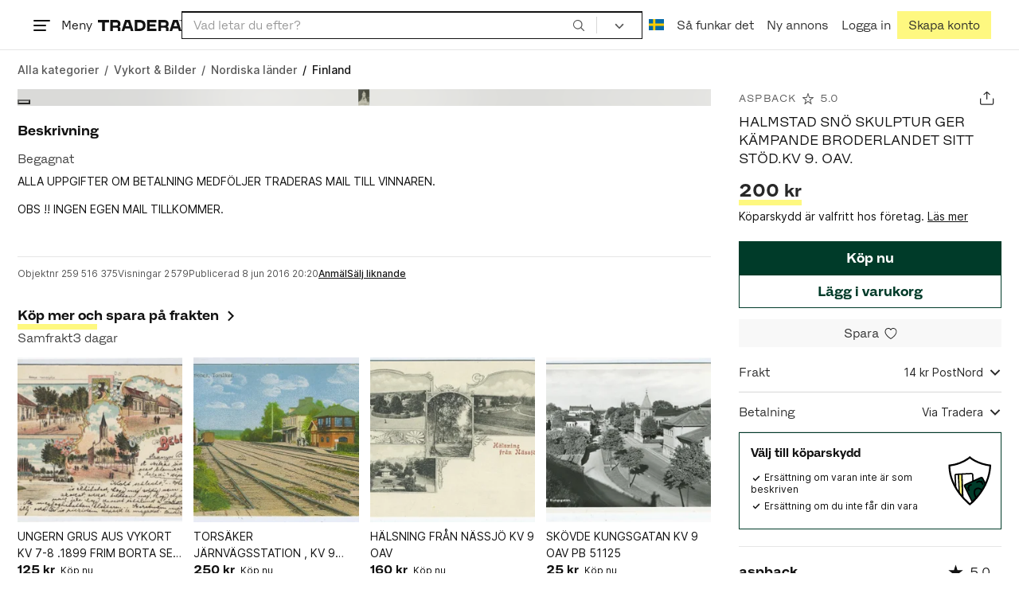

--- FILE ---
content_type: text/html; charset=utf-8
request_url: https://www.tradera.com/item/270203/259516375/halmstad-sno-skulptur-ger-kampande-broderlandet-sitt-stod-kv-9-oav-
body_size: 66594
content:
<!DOCTYPE html><html lang="sv" data-sentry-element="Html" data-sentry-component="TraderaDocument" data-sentry-source-file="_document.tsx"><head data-sentry-element="CustomHead" data-sentry-source-file="_document.tsx"><meta charSet="utf-8" data-next-head=""/><meta name="viewport" content="width=device-width, initial-scale=1" data-next-head=""/><title data-next-head="">HALMSTAD SNÖ SKULPTUR GER KÄMPANDE.. | Köp från aspback på Tradera (259516375)</title><link rel="canonical" href="https://www.tradera.com/item/270203/259516375/halmstad-sno-skulptur-ger-kampande-broderlandet-sitt-stod-kv-9-oav-" data-next-head=""/><link rel="alternate" href="https://www.tradera.com/item/270203/259516375/halmstad-sno-skulptur-ger-kampande-broderlandet-sitt-stod-kv-9-oav-" hrefLang="sv-SE" data-next-head=""/><link rel="alternate" href="https://www.tradera.com/en/item/270203/259516375/halmstad-sno-skulptur-ger-kampande-broderlandet-sitt-stod-kv-9-oav-" hrefLang="en-US" data-next-head=""/><link rel="alternate" href="https://www.tradera.com/da/item/270203/259516375/halmstad-sno-skulptur-ger-kampande-broderlandet-sitt-stod-kv-9-oav-" hrefLang="da-DK" data-next-head=""/><link rel="alternate" href="https://www.tradera.com/de/item/270203/259516375/halmstad-sno-skulptur-ger-kampande-broderlandet-sitt-stod-kv-9-oav-" hrefLang="de-DE" data-next-head=""/><link rel="alternate" href="https://www.tradera.com/fr/item/270203/259516375/halmstad-sno-skulptur-ger-kampande-broderlandet-sitt-stod-kv-9-oav-" hrefLang="fr-FR" data-next-head=""/><link rel="alternate" href="https://www.tradera.com/nl/item/270203/259516375/halmstad-sno-skulptur-ger-kampande-broderlandet-sitt-stod-kv-9-oav-" hrefLang="nl-NL" data-next-head=""/><link rel="alternate" href="https://www.tradera.com/en/item/270203/259516375/halmstad-sno-skulptur-ger-kampande-broderlandet-sitt-stod-kv-9-oav-" hrefLang="x-default" data-next-head=""/><meta name="description" content="Köp HALMSTAD SNÖ SKULPTUR GER KÄMPANDE  BRODERLANDET SITT STÖD.KV 9. OAV. hos Tradera! Skick: Begagnad ✓ Pris 200 kr ✓" data-next-head=""/><meta property="og:url" content="https://www.tradera.com/item/270203/259516375/halmstad-sno-skulptur-ger-kampande-broderlandet-sitt-stod-kv-9-oav-" data-next-head=""/><meta property="og:title" content="HALMSTAD SNÖ SKULPTUR GER KÄMPANDE  BRODERLANDET SITT STÖD.KV 9. OAV." data-next-head=""/><meta property="og:description" content="Pris: 200 kr. Typ: Köp nu Köp &amp; sälj begagnade &amp; oanvända Finland på Tradera." data-next-head=""/><meta property="og:image" content="http://img.tradera.net/images/390/229406390_296a1777-e023-49fa-a5e1-b7af2f7f9faa.jpg" data-next-head=""/><meta property="og:image:secure_url" content="https://img.tradera.net/images/390/229406390_296a1777-e023-49fa-a5e1-b7af2f7f9faa.jpg" data-next-head=""/><script type="application/ld+json" data-next-head="">{"@context":"https://schema.org","@type":"Product","name":"HALMSTAD SNÖ SKULPTUR GER KÄMPANDE  BRODERLANDET SITT STÖD.KV 9. OAV.","description":"ALLA UPPGIFTER OM BETALNING MEDF&#214;LJER TRADERAS MAIL TILL VINNAREN.\nOBS !! INGEN EGEN MAIL TILLKOMMER.\n\nKVALITETSBED&#214;MNINGAR AVSEENDE VYKORT.\n\nKV 10 PERFEKT\n\nKV  9  N&#196;STAN PERFEKT\n\nKV  8  MYCKET BRA.\n\nKV  7  BRA (NORMAL KVALITE) ENDASTOBETYDLIGA FEL-TEX L&#196;TT H&#214;RNVECK.\n\nKV  6  BRA MED MINDRE FEL TEX H&#214;RNVECK,MINDRE RISS.MM\n\nKV  5  GODK&#196;NNT KAN HA VECK MINDRE RISS/REVA ELLER ANNAN FEL.\n\nF&#214;RSKOTTSBETALNING\n\nK&#214;PAREN BETALAR PORTO\n\nBETALNING INOM 7 DAGAR EFTER AVSLUTAR AUKTION\n\nENDAST TRADERAS MAIL TILL VINNAREN.\n\nEGEN MAIL ENDAST VID TYNGRE OBJEKT &#214;VER 100 GR","image":"https://img.tradera.net/medium/390/229406390_296a1777-e023-49fa-a5e1-b7af2f7f9faa.jpg","url":"https://www.tradera.com/item/270203/259516375/halmstad-sno-skulptur-ger-kampande-broderlandet-sitt-stod-kv-9-oav-","brand":{"@type":"Brand"},"itemCondition":"https://schema.org/UsedCondition","manufacturer":{"@type":"Organization"},"offers":{"@type":"Offer","url":"https://www.tradera.com/item/270203/259516375/halmstad-sno-skulptur-ger-kampande-broderlandet-sitt-stod-kv-9-oav-","availability":"https://schema.org/InStock","price":"200","priceCurrency":"SEK","sku":"259516375"},"sku":"259516375"}</script><script type="application/ld+json" data-next-head="">{"@context":"https://schema.org","@type":"BreadcrumbList","itemListElement":[{"@type":"ListItem","item":{"@type":"Thing","@id":"https://www.tradera.com/category/27","name":"Vykort & Bilder"},"position":1},{"@type":"ListItem","item":{"@type":"Thing","@id":"https://www.tradera.com/category/1001231","name":"Nordiska länder"},"position":2},{"@type":"ListItem","item":{"@type":"Thing","@id":"https://www.tradera.com/category/270203","name":"Finland"},"position":3}]}</script><link rel="preconnect" as="script" href="https://sdk.privacy-center.org/"/><link rel="preconnect" href="//www.googletagmanager.com" crossorigin="anonymous" data-sentry-component="GoogleTagManagerPreconnect" data-sentry-source-file="google-tag-manager.tsx"/><link rel="preconnect" href="//www.google-analytics.com" crossorigin="anonymous"/><link rel="preconnect" href="//img.tradera.net" crossorigin="anonymous"/><link rel="preconnect" href="//lwadm.com" crossorigin="anonymous"/><link rel="dns-prefetch" href="//www.googletagmanager.com" crossorigin="anonymous" data-sentry-component="GoogleTagManagerPrefetch" data-sentry-source-file="google-tag-manager.tsx"/><link rel="dns-prefetch" href="//static.tradera.net" crossorigin="anonymous"/><link rel="dns-prefetch" href="https://sdk.privacy-center.org/" crossorigin="anonymous"/><link rel="dns-prefetch" href="//lwadm.com" crossorigin="anonymous"/><link rel="dns-prefetch" href="//www.google.com" crossorigin="anonymous"/><link rel="dns-prefetch" href="//www.googletagservices.com" crossorigin="anonymous"/><link rel="dns-prefetch" href="//partner.googleadservices.com" crossorigin="anonymous"/><link rel="dns-prefetch" href="//static.criteo.net" crossorigin="anonymous"/><link rel="dns-prefetch" href="//bat.bing.com" crossorigin="anonymous"/><link rel="dns-prefetch" href="//www.google-analytics.com" crossorigin="anonymous"/><link rel="dns-prefetch" href="//www.googleadservices.com" crossorigin="anonymous"/><link rel="dns-prefetch" href="//tpc.googlesyndication.com" crossorigin="anonymous"/><link rel="dns-prefetch" href="//stats.g.doubleclick.net" crossorigin="anonymous"/><link rel="dns-prefetch" href="//www.google.se" crossorigin="anonymous"/><link rel="dns-prefetch" href="//widget.criteo.com" crossorigin="anonymous"/><link rel="dns-prefetch" href="//googleads.g.doubleclick.net" crossorigin="anonymous"/><link rel="dns-prefetch" href="//securepubads.g.doubleclick.net" crossorigin="anonymous"/><link rel="dns-prefetch" href="//img.tradera.net" crossorigin="anonymous"/><link rel="dns-prefetch" href="//dis.eu.criteo.com" crossorigin="anonymous"/><meta name="application-name" content="Tradera" data-sentry-element="meta" data-sentry-source-file="meta-tags.tsx"/><meta property="og:site_name" content="Tradera" data-sentry-element="meta" data-sentry-source-file="meta-tags.tsx"/><meta property="fb:admins" content="100007926946860" data-sentry-element="meta" data-sentry-source-file="meta-tags.tsx"/><meta name="theme-color" content="#fff" data-sentry-element="meta" data-sentry-source-file="meta-tags.tsx"/><meta name="apple-mobile-web-app-status-bar-style" content="default" data-sentry-element="meta" data-sentry-source-file="meta-tags.tsx"/><meta name="apple-itunes-app" content="app-id=427984084, app-argument=trd://item/270203/259516375/halmstad-sno-skulptur-ger-kampande-broderlandet-sitt-stod-kv-9-oav-" data-sentry-element="meta" data-sentry-source-file="meta-tags.tsx"/><link rel="icon" href="https://static.tradera.net/nextweb/_next/static/media/favicon.6fe7e4fa.ico"/><link rel="icon" href="https://static.tradera.net/nextweb/_next/static/media/favicon.6fe7e4fa.ico" type="image/x-icon"/><link rel="apple-touch-icon" sizes="57x57" href="https://static.tradera.net/nextweb/_next/static/media/apple-touch-icon-57x57.361c3265.png"/><link rel="apple-touch-icon" sizes="60x60" href="https://static.tradera.net/nextweb/_next/static/media/apple-touch-icon-60x60.005e9332.png"/><link rel="apple-touch-icon" sizes="72x72" href="https://static.tradera.net/nextweb/_next/static/media/apple-touch-icon-72x72.29cdab54.png"/><link rel="apple-touch-icon" sizes="76x76" href="https://static.tradera.net/nextweb/_next/static/media/apple-touch-icon-76x76.0df6904d.png"/><link rel="apple-touch-icon" sizes="114x114" href="https://static.tradera.net/nextweb/_next/static/media/apple-touch-icon-114x114.6681ec9b.png"/><link rel="apple-touch-icon" sizes="144x144" href="https://static.tradera.net/nextweb/_next/static/media/apple-touch-icon-144x144.49b6797f.png"/><link rel="apple-touch-icon" sizes="120x120" href="https://static.tradera.net/nextweb/_next/static/media/apple-touch-icon-120x120.cde634e0.png"/><link rel="apple-touch-icon" sizes="152x152" href="https://static.tradera.net/nextweb/_next/static/media/apple-touch-icon-152x152.a7873c64.png"/><link rel="apple-touch-icon" sizes="180x180" href="https://static.tradera.net/nextweb/_next/static/media/apple-touch-icon-180x180.e89a3862.png"/><meta name="apple-mobile-web-app-title" content="Tradera" data-sentry-element="meta" data-sentry-source-file="favicons.tsx"/><link rel="icon" type="image/png" href="https://static.tradera.net/nextweb/_next/static/media/favicon-192x192.a328e993.png" sizes="192x192"/><link rel="icon" type="image/png" href="https://static.tradera.net/nextweb/_next/static/media/favicon-96x96.22a79e4f.png" sizes="96x96"/><link rel="icon" type="image/png" href="https://static.tradera.net/nextweb/_next/static/media/favicon-16x16.0da8b5d1.png" sizes="16x16"/><link rel="icon" type="image/png" href="https://static.tradera.net/nextweb/_next/static/media/favicon-32x32.40065f0e.png" sizes="32x32"/><meta name="msapplication-TileImage" content="https://static.tradera.net/nextweb/_next/static/media/ms-icon-144x144.49b6797f.png" data-sentry-element="meta" data-sentry-source-file="favicons.tsx"/><meta name="msapplication-TileColor" content="#2d3741" data-sentry-element="meta" data-sentry-source-file="favicons.tsx"/><script async="" src="https://securepubads.g.doubleclick.net/tag/js/gpt.js" crossorigin="anonymous" data-sentry-component="GooglePublisherTags" data-sentry-source-file="google-publisher-tags.tsx"></script><link data-next-font="size-adjust" rel="preconnect" href="/" crossorigin="anonymous"/><link rel="preload" href="https://static.tradera.net/nextweb/_next/static/css/6755f70f35cc8c32.css" as="style"/><link rel="stylesheet" href="https://static.tradera.net/nextweb/_next/static/css/6755f70f35cc8c32.css" data-n-g=""/><link rel="preload" href="https://static.tradera.net/nextweb/_next/static/css/7609370a5df739e1.css" as="style"/><link rel="stylesheet" href="https://static.tradera.net/nextweb/_next/static/css/7609370a5df739e1.css" data-n-p=""/><link rel="preload" href="https://static.tradera.net/nextweb/_next/static/css/f81a9c7f7d2c5dbd.css" as="style"/><link rel="stylesheet" href="https://static.tradera.net/nextweb/_next/static/css/f81a9c7f7d2c5dbd.css" data-n-p=""/><link rel="preload" href="https://static.tradera.net/nextweb/_next/static/css/4d232d03cf664b36.css" as="style"/><link rel="stylesheet" href="https://static.tradera.net/nextweb/_next/static/css/4d232d03cf664b36.css" data-n-p=""/><noscript data-n-css=""></noscript><meta name="sentry-trace" content="544214eeef8d5e5d262ff13b113f9db1-b6f76c58b281e0aa-0"/><meta name="baggage" content="sentry-environment=production,sentry-release=1.0.5880,sentry-public_key=cf5c8c66d2ca4b3f8e77035271c5028c,sentry-trace_id=544214eeef8d5e5d262ff13b113f9db1,sentry-org_id=67204,sentry-sampled=false,sentry-sample_rand=0.5749696065345395,sentry-sample_rate=0.0005"/></head><body class="site-pagename-VIP"><noscript data-sentry-component="GoogleTagManagerBodyScript" data-sentry-source-file="google-tag-manager.tsx"><iframe src="https://www.googletagmanager.com/ns.html?id=GTM-5TMB2D" height="0" width="0" style="display:none;visibility:hidden" title="Google Tag Manager"></iframe></noscript><div id="__next"><div class="site-container" data-sentry-component="BaseLayout" data-sentry-source-file="base-layout.tsx"><noscript data-sentry-component="NoScript" data-sentry-source-file="no-script.tsx">
                    <div class="alert alert-danger text-center mb-0">
                        <strong class="size-london">JavaScript är inaktiverat. Hemsidan kommer ha begränsad funktionalitet.</strong>
                    </div>
                </noscript><div class="sticky-outer-wrapper"><div class="sticky-inner-wrapper" style="position:relative;top:0px;z-index:200"><header class="site-header_header__r2mEf d-hybrid-none" id="site-header"><div class="site-header_content__Juhv2 d-flex flex-wrap gap-1 gap-md-2 py-2 px-2 px-xl-5"><a data-link-type="next-link" class="button_button__bmQqK button_theme__kbDOb button_theme-primary__QrqFX site-header_skipToContent__11Adw" data-sentry-element="Button" data-sentry-source-file="site-header.tsx" href="/item/270203/259516375/halmstad-sno-skulptur-ger-kampande-broderlandet-sitt-stod-kv-9-oav-#site-main">Till innehållet</a><nav aria-label="Huvudmeny" class="navbar z-modal ml-n1 ml-md-0 ml-lg-n1 ml-xl-0"><button class="button_button__bmQqK button_theme__kbDOb button_theme-text__b6_bC hamburger hamburger--squeeze  site-dropdown__hamburger" aria-labelledby="hamburger-button-label" aria-haspopup="true" aria-expanded="false" tabindex="0" data-sentry-element="Button" data-sentry-component="DropDownMenuHamburger" data-sentry-source-file="dropdown-menu-burger.tsx"><span class="hamburger-box" aria-hidden="true"><span class="hamburger-inner"></span></span><span id="hamburger-button-label" class="hamburger-label d-none d-lg-inline-block">Meny</span></button><div class="hidden" data-sentry-component="SeoLinks" data-sentry-source-file="seo-links.tsx"><a href="/category/1612">Accessoarer</a><a href="/category/20">Antikt &amp; Design</a><a href="/category/1611">Barnartiklar</a><a href="/category/33">Barnkläder &amp; Barnskor</a><a href="/category/302571">Barnleksaker</a><a href="/category/34">Biljetter &amp; Resor</a><a href="/category/32">Bygg &amp; Verktyg</a><a href="/category/11">Böcker &amp; Tidningar</a><a href="/category/12">Datorer &amp; Tillbehör</a><a href="/category/13">DVD &amp; Videofilmer</a><a href="/category/10">Fordon</a><a href="/category/14">Foto, Kameror &amp; Optik</a><a href="/category/15">Frimärken</a><a href="/category/36">Handgjort &amp; Konsthantverk</a><a href="/category/31">Hem &amp; Hushåll</a><a href="/category/17">Hemelektronik</a><a href="/category/18">Hobby</a><a href="/category/19">Klockor</a><a href="/category/16">Kläder</a><a href="/category/23">Konst</a><a href="/category/21">Musik</a><a href="/category/22">Mynt &amp; Sedlar</a><a href="/category/29">Samlarsaker</a><a href="/category/1623">Skor</a><a href="/category/340736">Skönhet</a><a href="/category/24">Smycken &amp; Ädelstenar</a><a href="/category/25">Sport &amp; Fritid</a><a href="/category/26">Telefoni, Tablets &amp; Wearables</a><a href="/category/1605">Trädgård &amp; Växter</a><a href="/category/30">TV-spel &amp; Datorspel</a><a href="/category/27">Vykort &amp; Bilder</a><a href="/category/28">Övrigt</a><a href="/inspiration">Inspiration</a></div></nav><div class="site-header_logo__tBmDA d-flex" id="slim-header__logo"><a data-link-type="next-link" class="d-flex align-items-center" aria-label="Startsidan" data-sentry-element="ALink" data-sentry-source-file="site-header.tsx" href="/"><svg viewBox="0 0 1401 1401" xmlns="http://www.w3.org/2000/svg" aria-hidden="true" class="site-header_app__nI3kG z-modal" data-sentry-element="TraderaAppLogo" data-sentry-source-file="site-header.tsx"><path d="M700 50A646 646 0 0050 701c0 173 68 337 191 459a646 646 0 00919 0 646 646 0 00191-459c0-174-68-338-191-460A646 646 0 00700 50zm1 1351c-188 0-364-73-496-205A696 696 0 010 701c0-188 73-364 205-496A696 696 0 01701 0c187 0 363 73 495 205a696 696 0 01205 496c0 187-73 363-205 495a696 696 0 01-495 205z"></path><path d="M379 979l-79 24-13-19 49-66 43 61zm-98 85l231-70-32-45-52 15-62-87 32-43-32-46-144 193 59 83zm466 131h-65c-27 0-41-10-41-33 0-21 13-32 41-32h65v65zm-161-33c0 48 32 84 96 84h120v-229h-55v67h-87c-11 0-17-5-17-12v-55h-54v56c0 15 12 27 28 29a70 70 0 00-31 60zm425-347L889 973l41 31 89-115 33 25-75 97 38 29 75-97 28 23-89 114 41 31 122-157-181-139m48-202l-8-39 124-26 9 40c11 53-4 81-46 90-43 8-68-12-79-65zm175-34l-19-94-225 45 19 93c18 85 72 122 141 108 74-15 102-66 84-152zM849 312l56-60 22 10-10 81-68-31zm43-123L727 364l51 24 37-39 96 45-6 54 50 23 28-239-91-43zM410 298l57-34c24-14 41-13 53 7 10 18 6 35-19 49l-57 34-34-56zm158-55c-24-41-71-56-127-23l-104 62 117 196 48-28-35-57 77-45c9-6 17-5 20 2l29 47 47-28-29-48c-8-13-24-17-39-11 10-22 9-46-4-67zM192 721l19-89 175 37 11-54-175-37 19-89-50-11-50 232 51 11m35 221l-4-5-17 12-5-8-5 4 14 20 5-3-6-8 18-12m-45-17l13-2-6 11 5 8 22-16-3-4-18 12 8-14-3-4-15 3h-1l18-12-3-5-22 15 5 8"></path></svg><svg viewBox="0 0 142 19" xmlns="http://www.w3.org/2000/svg" aria-hidden="true" class="site-header_normal__CtWs3 z-modal" data-sentry-element="TraderaLogo" data-sentry-source-file="site-header.tsx"><title>Tradera</title><path d="M30.6 0c5.2 0 7.8 3 7.8 7 0 2.1-.9 3.8-2.5 5 1.3.2 2.3 1.1 2.3 2.4V19h-4.4v-4.6c0-.6-.5-1-1.3-1H25.3V19h-4.4V0zm81.8 0c5.2 0 7.8 3 7.8 7 0 2.1-.9 3.8-2.5 5 1.3.2 2.3 1.1 2.3 2.4V19h-4.4v-4.6c0-.6-.5-1-1.3-1H107.1V19h-4.4V0zM18.9 0v4.3h-7.2V19H7.2V4.3H0V0zm80.6 0v4.3H87.8v3h9.8v4h-9.8v3.5h11.7V19H83.4V0zM70.2 0c7.1 0 10.7 3.1 10.7 9.4 0 5.9-3.8 9.6-10.8 9.6h-7.6V0zm65.7 0l6.1 19h-4.5l-1.4-4.3h-8.6l-1.4 4.3h-4.5l6.1-19zM54.4 0l6.1 19H56l-1.4-4.3H46L44.6 19h-4.5l6.1-19zm15.7 4.3h-3.2v10.5h3.2c4.4 0 6.4-1.6 6.4-5.3 0-3.6-2-5.2-6.4-5.2zm62.7 0h-1.9l-2.1 6.5h6zm-81.6 0h-1.9l-2.1 6.5h6zm-20.6 0h-5.3v5.4h5.3c2.3 0 3.3-1 3.3-2.7 0-2-1.1-2.7-3.3-2.7zm81.8 0h-5.3v5.4h5.3c2.3 0 3.3-1 3.3-2.7 0-2-1.1-2.7-3.3-2.7zm28-4.3l.4 1 .4-1h.7v2.2h-.5V.5l-.4 1.1h-.4l-.5-1.2v1.7h-.4V0zm-1 0v.4h-.7v1.7h-.5V.4h-.7V0z"></path></svg></a></div><div class="mt-1 mt-md-0 justify-content-center w-100 site-header_search___d1bo d-flex" id="slim-header__search"><form action="/search" method="GET" autoComplete="off" class="row no-gutters search-input_searchInputForm__tMSnK search-input_searchInputFormBorder__HfSlS" role="search" data-sentry-component="SearchInput" data-sentry-source-file="search-input.tsx"><div class="col h-100"><input aria-label="Sök efter saker, säljare eller en kategori." type="text" role="combobox" aria-controls="search-input-suggestions" aria-autocomplete="list" aria-expanded="false" class="form-control focus-visible search-input_searchInputField__8sm1Z search-input_formControl__V8nci" data-search-field="true" data-testid="search-input" name="q" placeholder="Vad letar du efter?" maxLength="98" value=""/><div class="position-relative"></div><fieldset class="search-input_searchInputFormButtons__Ub1je"><button class="button_button__bmQqK button_theme__kbDOb button_theme-unbutton__ZqdIo button_fluid__CPEZu h-100 px-2 focus-visible-inner text-gray-600" aria-label="Sök" title="Sök" type="submit"><svg viewBox="0 0 16 16" xmlns="http://www.w3.org/2000/svg" class="icon"><path clip-rule="evenodd" d="M3.4 3.5c-1.8 1.8-1.8 4.8 0 6.6s4.8 1.8 6.6 0 1.8-4.8 0-6.6a4.53 4.53 0 00-6.6 0zm-.7 7.4C.4 8.6.4 5 2.7 2.7s5.9-2.3 8.2 0c2.1 2.1 2.3 5.5.4 7.8l3.6 3.6c.2.2.2.6 0 .8s-.6.2-.8 0l-3.6-3.6a5.94 5.94 0 01-7.8-.4z" fill-rule="evenodd"></path></svg></button></fieldset></div><div class="d-none d-md-flex col-md-auto"><div class="position-relative"><button class="button_button__bmQqK button_theme__kbDOb button_theme-unbutton__ZqdIo search-input_categoryLabel__RGo8l unbutton bg-white position-relative text-styled d-flex align-items-center h-100 cursor-pointer focus-visible-inner " type="button" aria-labelledby="filterByCategoryLabel selectedCategoryName" data-sentry-element="DropdownMenuTrigger" data-sentry-source-file="search-category.tsx" aria-haspopup="menu" aria-expanded="false" data-state="closed"><span class="search-input_categoryName__icD0a px-2 font-hansen"><span id="filterByCategoryLabel" class="sr-only">Filtrera efter kategori</span><span class="px-1"><svg viewBox="0 0 16 16" xmlns="http://www.w3.org/2000/svg" class="icon icon-xs align-middle" data-sentry-element="ArrowDownIcon" data-sentry-component="DropdownIcon" data-sentry-source-file="dropdown-menu.tsx"><path d="M8 9.2l4.9-5 1.4 1.4L8 12 1.7 5.6l1.4-1.4z"></path></svg></span></span></button></div><input type="hidden" name="categoryId" value="0"/></div></form></div><nav aria-label="Kontomeny" data-orientation="horizontal" dir="ltr" class="menu_root__E_THG ml-auto" data-sentry-element="NavigationMenu.Root" data-sentry-component="Root" data-sentry-source-file="menu.tsx"><div style="position:relative"><ul data-orientation="horizontal" class="plain-list d-flex gap-1 gap-lg-2" data-sentry-element="NavigationMenu.List" data-sentry-component="List" data-sentry-source-file="menu.tsx" dir="ltr"><li class="site-header_menuOption__gHvzT d-none d-lg-flex" data-sentry-element="NavigationMenu.Item" data-sentry-component="Item" data-sentry-source-file="menu.tsx"><button class="button_button__bmQqK button_theme__kbDOb button_theme-text__b6_bC button_branded-text__anUaZ site-header_button__Eo_4o" aria-label="Nuvarande språk är Svenska" data-sentry-element="Button" data-sentry-source-file="localization-link.tsx" id="radix-:R68jd7f6:-trigger-radix-:R1u8jd7f6:" data-state="closed" aria-expanded="false" aria-controls="radix-:R68jd7f6:-content-radix-:R1u8jd7f6:" data-sentry-component="Trigger" data-radix-collection-item=""><span data-testid="localization-link" class="site-header_linkText__Hzw5_"><img src="https://static.tradera.net/nextweb/_next/static/images/se.5a79810b.svg" alt="Flag of SE" class="site-header_flag__QZX_z" data-sentry-component="Flag" data-sentry-source-file="flag.tsx"/></span></button></li><li class="site-header_menuOption__gHvzT d-none d-md-flex" data-sentry-element="NavigationMenu.Item" data-sentry-component="Item" data-sentry-source-file="menu.tsx"><a data-link-type="next-link" class="button_button__bmQqK button_theme__kbDOb button_theme-text__b6_bC site-header_button__Eo_4o" data-sentry-element="Button" data-sentry-source-file="how-tradera-works.tsx" id="radix-:R68jd7f6:-trigger-radix-:R2u8jd7f6:" data-state="closed" aria-expanded="false" aria-controls="radix-:R68jd7f6:-content-radix-:R2u8jd7f6:" data-sentry-component="Trigger" data-radix-collection-item="" href="/how-to-buy"><span class="site-header_linkText__Hzw5_">Så funkar det</span></a></li><li class="site-header_menuOption__gHvzT z-modal d-none d-xl-flex"><a href="/selling/new" class="button_button__bmQqK button_theme__kbDOb button_theme-text__b6_bC site-header_button__Eo_4o" aria-label="Ny annons" title="Ny annons" data-sentry-element="Button" data-sentry-component="NewListingLink" data-sentry-source-file="new-listing-link.tsx" data-link-type="a-link"><span class="site-header_linkText__Hzw5_">Ny annons</span></a></li><li class="site-header_menuOption__gHvzT z-header"><button class="button_button__bmQqK button_theme__kbDOb button_theme-text__b6_bC z-modal site-header_button__Eo_4o" aria-haspopup="true" aria-expanded="false" id="profile-button" data-sentry-element="Button" data-sentry-component="ProfileLink" data-sentry-source-file="profile-link.tsx"><div class="d-flex gap-1"><span class="site-header_linkText__Hzw5_">Logga in</span></div></button></li><li class="site-header_menuOption__gHvzT z-header d-none d-sm-flex align-items-end"><a href="/register" class="button_button__bmQqK button_theme__kbDOb button_theme-highlight__2p_cZ" data-sentry-element="Button" data-sentry-component="SignUpLink" data-sentry-source-file="sign-up-link.tsx" data-link-type="a-link"><span class="site-header_linkText__Hzw5_">Skapa konto</span></a></li></ul></div></nav></div></header><div class="loader-line_line__vRd0T" data-sentry-component="LoaderLine" data-sentry-source-file="loader-line.tsx"></div></div></div><div class="Toastify"></div><div id="measure-100vh" style="height:100vh;position:absolute"></div><div class="site-main" id="site-main" tabindex="-1"><div class="site-width_wrapper__WuUV8 px-2 px-md-3 px-lg-2 px-xl-1" data-sentry-element="SiteWidth" data-sentry-component="SiteWidth" data-sentry-source-file="site-width.tsx"><div class="position-relative"><nav aria-label="Brödsmulor" data-testid="breadcrumbs" class="d-flex align-items-center my-1" data-sentry-component="Breadcrumbs" data-sentry-source-file="breadcrumbs.tsx"><ol itemscope="" itemType="https://schema.org/BreadcrumbList" class="list-inline d-flex plain-list flex-md-wrap flex-nowrap align-items-center text-inter-medium overflow-x-auto hide-scrollbar text-gray-600 p-1 ml-n1" data-breadcrumb=""><li itemProp="itemListElement" itemscope="" itemType="https://schema.org/ListItem" class="list-inline-item text-nowrap"><span class="mx-1 d-none" aria-hidden="true">/</span><a data-link-type="next-link" data-ga-category="Search" data-ga-action="Breadcrumb" data-ga-label="All" itemType="https://schema.org/Thing" itemProp="item" aria-label="Gå till Alla kategorier" href="/categories"><span itemProp="name" class="size-dublin text-nowrap" data-sentry-component="TextElement" data-sentry-source-file="breadcrumbs.tsx">Alla kategorier</span></a><meta itemProp="position" content="1"/></li><li itemProp="itemListElement" itemscope="" itemType="https://schema.org/ListItem" class="list-inline-item text-nowrap"><span class="mx-1" aria-hidden="true">/</span><a data-link-type="next-link" data-ga-category="Search" data-ga-action="Breadcrumb" data-ga-label="L1" itemType="https://schema.org/Thing" itemProp="item" aria-label="Gå till Vykort &amp; Bilder" href="/category/27"><span itemProp="name" class="size-dublin text-nowrap" data-sentry-component="TextElement" data-sentry-source-file="breadcrumbs.tsx">Vykort &amp; Bilder</span></a><meta itemProp="position" content="2"/></li><li itemProp="itemListElement" itemscope="" itemType="https://schema.org/ListItem" class="list-inline-item text-nowrap"><span class="mx-1" aria-hidden="true">/</span><a data-link-type="next-link" data-ga-category="Search" data-ga-action="Breadcrumb" data-ga-label="L2" itemType="https://schema.org/Thing" itemProp="item" aria-label="Gå till Nordiska länder" href="/category/1001231"><span itemProp="name" class="size-dublin text-nowrap" data-sentry-component="TextElement" data-sentry-source-file="breadcrumbs.tsx">Nordiska länder</span></a><meta itemProp="position" content="3"/></li><li itemProp="itemListElement" itemscope="" itemType="https://schema.org/ListItem" class="list-inline-item text-nowrap text-dark"><span class="mx-1" aria-hidden="true">/</span><a data-link-type="next-link" data-ga-category="Search" data-ga-action="Breadcrumb" data-ga-label="L3" itemType="https://schema.org/Thing" itemProp="item" aria-current="page" aria-label="Nuvarande sida: Finland" href="/category/270203"><span itemProp="name" class="size-dublin text-nowrap" data-sentry-component="TextElement" data-sentry-source-file="breadcrumbs.tsx">Finland</span></a><meta itemProp="position" content="4"/></li></ol></nav><div class="partially-hidden-content_wrapper__so7xY" data-sentry-component="PartiallyHiddenContent" data-sentry-source-file="partially-hidden-content.tsx"><div id="collapsed_auction_details" class="partially-hidden-content_childrenWrapper__7hrjr"><main class="d-md-flex" data-sentry-component="Columns" data-sentry-source-file="layout-b.tsx"><div class="layout-b_aside__1LoOC" role="region" aria-labelledby="view-item-main"><div class="d-flex align-items-center mb-1" data-sentry-component="ActionButtonsBar" data-sentry-source-file="action-buttons.tsx"><a data-link-type="next-link" class="d-flex d-inline-flex align-items-center text-dark justify-content-between mr-2 overflow-hidden" title="aspback" data-sentry-element="ALink" data-sentry-source-file="action-buttons.tsx" href="/profile/items/98270/aspback"><p class="text_reset__qhVLr text_wrapper__g8400 text_size-oslo__rGZBE text-gray-600 font-hansen text-uppercase text-truncate flex-grow-1" style="letter-spacing:0.1em;text-decoration:inherit" data-sentry-element="Text" data-sentry-source-file="action-buttons.tsx">aspback</p><svg viewBox="0 0 16 16" xmlns="http://www.w3.org/2000/svg" class="icon icon-sm icon-gray-600 mx-1"><path clip-rule="evenodd" d="M8.5 1.4C8.4 1.1 8.2 1 8 1s-.4.1-.5.4L6.1 6H1.5c-.2 0-.4.1-.5.3 0 .2 0 .5.2.7l3.7 2.7-1.4 4.7c-.1.2 0 .5.2.6s.4.1.6 0L8 12l3.7 2.9c.2.1.4.1.6 0s.3-.4.2-.6l-1.4-4.7L14.8 7c.2-.2.2-.4.2-.6-.1-.2-.3-.4-.5-.4H9.9zM8 3L6.9 6.6c0 .2-.2.4-.5.4H3l2.8 2c.2.1.2.3.2.6L4.9 13l2.8-2.1c.2-.1.4-.1.6 0l2.8 2.1L10 9.5c0-.2 0-.4.2-.6L13 7H9.6c-.3 0-.5-.2-.5-.4z" fill-rule="evenodd"></path></svg><p class="text_reset__qhVLr text_wrapper__g8400 text_size-oslo__rGZBE text-gray-600 font-hansen">5.0</p></a><div class="ml-auto d-flex"><button class="button_button__bmQqK button_theme__kbDOb button_theme-text__b6_bC py-0 px-0 px-md-1 ml-auto" aria-label="Dela annons" title="Dela annons" data-sentry-element="Button" data-sentry-source-file="share-button.tsx"><span class="d-flex align-items-center w-100 justify-content-center"><span class="d-flex"><svg viewBox="0 0 21 21" xmlns="http://www.w3.org/2000/svg" class="icon icon-md"><g clip-rule="evenodd" fill-rule="evenodd"><path d="M17.34 17.51a.6.6 0 00.6-.6V11c0-.33.28-.6.62-.6.33 0 .6.27.6.6v5.9c0 1-.81 1.81-1.82 1.81H3.94a1.82 1.82 0 01-1.84-1.81V11c0-.33.28-.6.61-.6s.61.27.61.6v5.9c0 .33.28.6.61.6z"></path><path d="M10.63 12.07a.6.6 0 01-.61-.6V3.92l-2.5 2.21a.61.61 0 01-.87-.05.6.6 0 01.05-.85l3.52-3.11c.23-.2.58-.2.81 0l3.52 3.1c.25.23.28.61.05.86a.61.61 0 01-.86.05l-2.5-2.21v7.53a.6.6 0 01-.61.61z"></path></g></svg></span></span></button></div></div><h1 class="heading_reset__PaAEB size-london text-styled font-light text-break mb-1 lh-md" id="view-item-main" style="line-height:1.7rem" data-verify-test-item-title="true" data-sentry-element="Heading" data-sentry-source-file="title.tsx">HALMSTAD SNÖ SKULPTUR GER KÄMPANDE  BRODERLANDET SITT STÖD.KV 9. OAV.</h1><div class="separators_sm-separator__mmIaw mb-1" data-sentry-component="Bidding" data-sentry-source-file="bidding.tsx"><section class="bid-details pt-1 pb-3" data-sentry-component="PriceDetails" data-sentry-source-file="price-details.tsx"><div class=" align-items-baseline "><div class="d-flex flex-column align-items-baseline justify-content-between "><div class="d-flex align-items-baseline mt-1"><span class="d-inline-block text-nowrap size-berlin bid-details-amount mb-0 branded-underline mb-2">200 kr</span></div></div><div id="buyer-protection-info" class="size-dublin font-weight-normal mt-0" data-sentry-component="BuyerProtectionInfo" data-sentry-source-file="buyer-protection-info.tsx">Köparskydd är valfritt hos företag. <button class="button_button__bmQqK button_theme__kbDOb button_theme-link__y9e_l font-weight-normal" aria-labelledby="buyer-protection-info">Läs mer</button></div></div></section><section><div class="d-flex gap-x-2 gap-y-2 flex-column align-items-normal mb-md-2"><button class="button_button__bmQqK button_theme__kbDOb button_theme-primary__QrqFX undefined button_branded-text__anUaZ button_size-md__5POcX font-weight-bold">Köp nu</button><button class="button_button__bmQqK button_theme__kbDOb button_theme-primary__QrqFX button_outline__EasoG button_branded-text__anUaZ button_size-md__5POcX font-weight-bold">Lägg i varukorg</button></div><div class="position-relative" data-sentry-component="OptionalWrapper" data-sentry-source-file="popover.tsx"><button class="button_button__bmQqK button_theme__kbDOb button_theme-light___dOU_ button_fluid__CPEZu d-flex justify-content-center align-items-center" data-add-to-wish-list="true" aria-pressed="false" aria-label="Spara i minneslistan" data-popover-anchor="true" data-sentry-element="RadixPopover.Anchor" data-sentry-source-file="popover.tsx"><span class="text-styled mr-1">Spara</span><div class="position-relative"><svg viewBox="0 0 16 16" xmlns="http://www.w3.org/2000/svg" class="icon"><path clip-rule="evenodd" d="M8 2.5C7.1 1.2 5.4.8 4 1.1 2.1 1.5.5 3 .5 5.6c0 2.7 2 6 7.2 9.3.2.1.4.1.5 0 5.3-3.3 7.2-6.6 7.2-9.3 0-2.6-1.6-4.2-3.5-4.5-1.3-.3-3 .1-3.9 1.4zm-3.8-.4c-1.4.3-2.7 1.4-2.7 3.5s1.6 5.1 6.5 8.3c4.9-3.2 6.5-6.2 6.5-8.3S13.2 2.3 11.8 2s-2.9.3-3.4 1.6c0 .3-.2.4-.4.4s-.4-.1-.5-.3c-.4-1.3-1.9-1.9-3.3-1.6z" fill-rule="evenodd"></path></svg></div></button></div></section></div><div class="bg-white accordion_accordion__8qVfO mb-2" data-sentry-component="Accordion" data-sentry-source-file="accordion.tsx"><div class="accordion_accordionItem__O_rEs" data-sentry-component="AccordionItem" data-sentry-source-file="accordion.tsx"><button class="button_button__bmQqK button_theme__kbDOb button_theme-unbutton__ZqdIo button_branded-text__anUaZ d-flex align-items-center text-left w-100 pointer-events cursor-pointer pt-2 pb-2" type="button" id="accordion-button-:Rn6aq5d7f6:" aria-controls="accordion-panel-:Rn6aq5d7f6:" aria-expanded="false"><span class="flex-grow-1 flex-shrink-0">Frakt</span><span class="ml-auto d-block text-nowrap text-truncate text-right pl-1 font-weight-normal font-inter">14 kr PostNord</span><span><span class="flex-grow-1 pl-1"><svg viewBox="0 0 16 16" xmlns="http://www.w3.org/2000/svg" class="icon icon-sm"><path d="M8 9.2l4.9-5 1.4 1.4L8 12 1.7 5.6l1.4-1.4z"></path></svg></span></span></button><div id="accordion-panel-:Rn6aq5d7f6:" role="region" aria-labelledby="accordion-button-:Rn6aq5d7f6:" hidden="" class="accordion_item-body__frEdG accordion_collapsed__RuAcd"><div class="mb-2"><p class="text_reset__qhVLr text_wrapper__g8400 text_size-paris__v1cXZ text-gray-700 mb-1" data-testid="buyer-region" data-sentry-element="Text" data-sentry-component="BuyerRegionText" data-sentry-source-file="options-display.tsx">Fraktpris inom Sverige</p><p class="text_reset__qhVLr text_wrapper__g8400 text_size-paris__v1cXZ" data-testid="shipping-display-text">14 kr PostNord</p><div class="mt-2"><p class="text_reset__qhVLr text_wrapper__g8400 text_size-paris__v1cXZ font-medium">Mer info</p><div>VANLIGT BREV/KUVERT 8 KR MED EGEN RISK<br />
REK BREV POSTENS TAXA</div></div><div class="d-inline-flex align-items-center flex-wrap gap-1 text-gray-700 mt-2" data-sentry-component="CombinedShippingHeader" data-sentry-source-file="combined-shipping-header.tsx"><p class="text_reset__qhVLr text_wrapper__g8400 text_size-paris__v1cXZ" data-sentry-element="Text" data-sentry-source-file="combined-shipping-header.tsx">Samfrakt</p><span>3 dagar</span></div></div></div></div><div class="border-bottom"><div class="accordion_accordionItem__O_rEs" data-sentry-component="AccordionItem" data-sentry-source-file="accordion.tsx"><button class="button_button__bmQqK button_theme__kbDOb button_theme-unbutton__ZqdIo button_branded-text__anUaZ d-flex align-items-center text-left w-100 pointer-events cursor-pointer pt-2 pb-2" type="button" id="accordion-button-:Rp6aq5d7f6:" aria-controls="accordion-panel-:Rp6aq5d7f6:" aria-expanded="false"><span class="flex-grow-1 flex-shrink-0">Betalning</span><span class="ml-auto d-block text-nowrap text-truncate text-right pl-1 font-weight-normal font-inter">Via Tradera</span><span><span class="flex-grow-1 pl-1"><svg viewBox="0 0 16 16" xmlns="http://www.w3.org/2000/svg" class="icon icon-sm"><path d="M8 9.2l4.9-5 1.4 1.4L8 12 1.7 5.6l1.4-1.4z"></path></svg></span></span></button><div id="accordion-panel-:Rp6aq5d7f6:" role="region" aria-labelledby="accordion-button-:Rp6aq5d7f6:" hidden="" class="accordion_item-body__frEdG accordion_collapsed__RuAcd"><div class="d-flex gap-x-2 gap-y-2 flex-column align-items-normal pb-3" data-sentry-element="Space" data-sentry-source-file="payment-options.tsx"><p class="text_reset__qhVLr text_wrapper__g8400 text_size-paris__v1cXZ text-gray-700 mb-0" data-sentry-element="Text" data-sentry-source-file="payment-options.tsx">Alla betalningar granskas av Tradera för din säkerhet.</p><div class="d-flex align-items-center flex-wrap gap-1"><div class="payment-method-logo_logo-with-border__yeWVu" title="Swish"><img src="https://static.tradera.net/nextweb/_next/static/images/swish_horizontal.2c6cf693.svg" loading="lazy" alt="Swish"/></div><div class="payment-method-logo_logo-with-border__yeWVu payment-method-logo_narrow__NvZ5_" style="padding:6px" title="Kort"><img src="https://static.tradera.net/nextweb/_next/static/images/visa.eab606d5.svg" loading="lazy" alt="Kort"/></div><div class="payment-method-logo_logo-with-border__yeWVu payment-method-logo_narrow__NvZ5_ justify-content-center" style="padding:3px" title="Kort"><img src="https://static.tradera.net/nextweb/_next/static/images/maestro_vertical.ea69c057.svg" loading="lazy" alt="Kort" class="payment-method-logo_logoDouble__qhPwF"/><img src="https://static.tradera.net/nextweb/_next/static/images/mastercard_vertical.1a45709d.svg" loading="lazy" alt="Kort" class="payment-method-logo_logoDouble__qhPwF"/></div><img src="https://static.tradera.net/nextweb/_next/static/images/klarna.72c8202f.svg" loading="lazy" class="payment-method-logo_logo-without-border__tvsjJ" alt="Klarna"/><img src="https://static.tradera.net/nextweb/_next/static/images/apple-pay.3451619b.svg" loading="lazy" class="payment-method-logo_logo-without-border__tvsjJ" alt="Apple Pay"/><img src="https://static.tradera.net/nextweb/_next/static/images/google-pay.5a4d9214.svg" loading="lazy" class="payment-method-logo_logo-without-border__tvsjJ" alt="Google Pay"/><img src="https://static.tradera.net/nextweb/_next/static/images/trustly.a19a6b61.svg" loading="lazy" class="payment-method-logo_logo-with-border__yeWVu" alt="Trustly" style="padding:5px 5px 3px 5px"/></div><div class="text-gray-600 size-oslo"><div>Direktbetalning | Delbetalning | Faktura</div><div class="d-flex align-items-center flex-wrap mt-1"><div class="d-flex align-items-center flex-wrap mt-1" id="vip-payment-buyer-protection">Köparskyddet gäller alla betalsätt<svg viewBox="0 0 16 16" xmlns="http://www.w3.org/2000/svg" class="icon mx-1" aria-hidden="true"><path d="M8 .5C9.8 2.4 12.5 3 14.6 3c0 5.4-3 10.1-6.6 12.5C4.5 13.1 1.4 8.4 1.4 3 3.5 3 6.2 2.4 8 .5zm0 1.4l-.2.1a9.88 9.88 0 01-5 1.9l-.3.1v.1c.3 3.9 2.4 7.7 5.3 10l.2.2.2-.2c2.9-2.4 5-6.1 5.3-10V4h-.3c-1.9-.2-3.6-.8-5-1.9zm0 1.2v10l.2-.1c2.1-2 3.6-5 3.8-8.2v-.1h-.2a7.7 7.7 0 01-3.6-1.5z"></path></svg><button class="button_button__bmQqK button_theme__kbDOb button_theme-link__y9e_l size-oslo" aria-labelledby="vip-payment-buyer-protection">Läs mer</button></div></div></div></div></div></div><div class="promoted-box-without-button_box__tP1O5 mb-3" data-sentry-component="PromotedBoxWithoutButton" data-sentry-source-file="promoted-box-without-button.tsx"><div><p class="text_reset__qhVLr text_wrapper__g8400 text_size-paris__v1cXZ font-heavy font-hansen mb-2" data-sentry-element="Text" data-sentry-source-file="promoted-box-without-button.tsx">Välj till köparskydd</p><ul class="mb-0 size-oslo"><li class="mb-1"><svg xmlns="http://www.w3.org/2000/svg" viewBox="0 0 16 16" class="icon icon-xs"><path fill-rule="evenodd" clip-rule="evenodd" d="M3 8.2L4.2 7l2.4 2.5L11.8 4 13 5.3 6.6 12z"></path></svg> <!-- -->Ersättning om varan inte är som beskriven</li><li class="mb-1"><svg xmlns="http://www.w3.org/2000/svg" viewBox="0 0 16 16" class="icon icon-xs"><path fill-rule="evenodd" clip-rule="evenodd" d="M3 8.2L4.2 7l2.4 2.5L11.8 4 13 5.3 6.6 12z"></path></svg> <!-- -->Ersättning om du inte får din vara</li></ul></div><div class="promoted-box-without-button_icon__QoDrc"><svg xmlns="http://www.w3.org/2000/svg" fill="none" viewBox="0 0 49 57" class="icon"><path fill="#003B29" d="M18.55 34.55l8.78 17.76 14.7-19.14c.28-.5-.33-2.05-.59-2.56l-2.6-5.2a1.74 1.74 0 00-2.26-.82l-17.15 7.7a1.74 1.74 0 00-.88 2.26z"></path><path fill="#000" fill-rule="evenodd" d="M19.79 33.08a.86.86 0 00-.44 1.13l8.75 18.64 13.24-19.77c.48.24-.2-1.33-.34-1.6l-2.93-5.69a.87.87 0 00-1.13-.4l-17.15 7.69zm-2.04 1.82a2.6 2.6 0 011.33-3.41l17.15-7.69a2.6 2.6 0 013.4 1.22l2.93 5.7c.39.77.36 1.69-.07 2.44L27 53.67 17.75 34.9zm4.36-1.75l3.21-1.36a.87.87 0 11.68 1.6l-1.86.79-.01.52a2.85 2.85 0 01-.87 1.78l.9 1.92a.87.87 0 11-1.58.73l-1.54-3.3.72-.4c.47-.25.6-.6.64-.92a1.8 1.8 0 00-.04-.59v-.02l-.25-.75zm9.42-3.2A.87.87 0 0132 28.8l3.2-1.32.4.45c.31.32.66.39.99.36a1.9 1.9 0 00.57-.14l.75-.37.4.74-.77.41.77-.4.01.01.03.06a54.94 54.94 0 011.4 2.89.87.87 0 01-1.6.67 29.86 29.86 0 00-1.04-2.19c-.12.03-.25.04-.38.05a2.9 2.9 0 01-1.92-.5l-2.15.89a.87.87 0 01-1.13-.47z" clip-rule="evenodd"></path><path fill="#000" fill-rule="evenodd" d="M30.41 42.71a11.87 11.87 0 002.4 5.1l-1.38 1.08a13.63 13.63 0 01-2.73-5.87c-.43-2.41-.14-5.18 2.33-6.63a5.34 5.34 0 014.71-.24c.68.27 1.29.63 1.77 1.02.48.37.89.81 1.12 1.26l-1.54.8c-.08-.15-.29-.4-.66-.7a5.25 5.25 0 00-1.32-.76 3.6 3.6 0 00-3.2.12c-1.5.88-1.89 2.64-1.5 4.82z" clip-rule="evenodd"></path><path fill="#FEF880" d="M12.3 43.07l-1.42-21.66 3.9-.2 1.16 22.88-3.64-1.02z"></path><path fill="#000" fill-rule="evenodd" d="M9.05 21.46a.79.79 0 00-.75.83l.77 13.87-1.58.09-.76-13.88a2.37 2.37 0 012.24-2.49l16.92-.86a2.37 2.37 0 012.49 2.25l.23 7.38-1.58.08-.23-7.38a.79.79 0 00-.83-.75l-9.93.5 1.04 25.8-5.46-4.85-1.05-20.67-1.52.08zm3.1-.16l.78 20.7 2.3 5-.77-25.8-2.3.11z" clip-rule="evenodd"></path><path fill="#000" fill-rule="evenodd" d="M23.58.62l-.02.02a8.26 8.26 0 01-.35.3l-1.16.87A44.5 44.5 0 01.93 9.6L0 9.69v.93c0 13.46 5.94 24.7 11.82 32.52A74.82 74.82 0 0022.6 54.66a38.48 38.48 0 001.02.83l.01.02.63-.81-.62.81.61.47.63-.46-.62-.82.62.82.02-.02a6 6 0 00.24-.19l.72-.59c.62-.51 1.5-1.27 2.55-2.28 2.1-2 4.92-4.96 7.78-8.8 5.71-7.66 11.63-18.87 12.33-32.97l.05-.95-.94-.12a50.13 50.13 0 01-17.16-5.27 33.51 33.51 0 01-5.2-3.4 10.63 10.63 0 01-.29-.27h-.01L24.29 0l-.7.62zm.68 52.76l.29-.23a67.87 67.87 0 0010-10.73c5.42-7.28 10.99-17.78 11.87-30.92A51.75 51.75 0 0129.5 6.14a35.56 35.56 0 01-5.26-3.41A42.12 42.12 0 0118.5 6.4a46.6 46.6 0 01-16.44 5.14c.26 12.45 5.8 22.92 11.4 30.37a72.76 72.76 0 0010.8 11.47z" clip-rule="evenodd"></path></svg></div></div></div></div><div class="d-flex flex-column mt-3 mb-3 mb-lg-5" data-sentry-component="SellerDetails" data-sentry-source-file="seller-details.tsx"><a data-link-type="next-link" class="seller-details_seller-profile-link__4pNRZ d-flex d-inline-flex text-dark justify-content-between" title="aspback" data-sentry-element="ALink" data-sentry-source-file="seller-details.tsx" href="/profile/items/98270/aspback"><div class="d-flex flex-column overflow-hidden"><p class="size-london mb-0 text-truncate font-hansen font-weight-bold seller-alias pb-1">aspback</p><div><p class="text_reset__qhVLr text_wrapper__g8400 text_size-paris__v1cXZ text-gray-600 font-medium text-truncate my-auto" data-sentry-element="Text" data-sentry-source-file="seller-details.tsx">Göteborg<!-- -->, <!-- -->Sverige</p></div></div><div class="d-flex justify-content-end w-50"><div class="mr-1"><div class="d-flex mr-1" data-sentry-component="RatingStar" data-sentry-source-file="rating-star.tsx"><svg viewBox="0 0 16 16" xmlns="http://www.w3.org/2000/svg" class="icon icon-md" data-sentry-element="RatingIcon" data-sentry-source-file="rating-star.tsx"><path clip-rule="evenodd" d="M8 1l1.7 5.3H15l-4.3 3.3 1.6 5.4L8 11.7 3.7 15l1.6-5.4L1 6.3h5.3z" fill-rule="evenodd"></path></svg><p class="text_reset__qhVLr text_wrapper__g8400 text_size-paris__v1cXZ font-hansen ml-1 my-auto" data-sentry-element="Text" data-sentry-source-file="rating-star.tsx">5.0</p></div></div></div></a><div class="d-flex-column text-gray-600 my-2" data-sentry-component="SellerAttributes" data-sentry-source-file="seller-attributes.tsx"><div class="d-flex align-items-center mb-1" data-sentry-component="SellerAttribute" data-sentry-source-file="seller-attributes.tsx"><svg xmlns="http://www.w3.org/2000/svg" viewBox="0 0 18 18" class="icon icon-highlighted icon-sm mr-1" data-sentry-element="Icon" data-sentry-source-file="seller-attributes.tsx"><path d="M6.15 11.78c0-.36.29-.65.65-.65h4.09c.36 0 .65.29.65.65v4.6a.66.66 0 01-.07 1.3H6.22a.66.66 0 01-.07-1.3v-4.6zm1.3 4.6h2.78v-3.94H7.46v3.94zM2.3 1.1a.66.66 0 01.64-.48h11.81c.29 0 .55.2.63.47l1.97 6.57c.06.2.02.42-.12.6l-.51-.42.51.41v.01l-.02.02a3.17 3.17 0 01-.21.23c-.14.14-.35.33-.62.52-.52.38-1.3.78-2.29.78a3.95 3.95 0 01-2.6-1.03l-.32.25a3.9 3.9 0 01-2.33.78 3.92 3.92 0 01-2.6-1l-.28.21a3.89 3.89 0 01-5.52-.79l-.01-.01V8.2H.41l.55-.37-.55.36a.66.66 0 01-.08-.54L2.3 1.08zm-.6 6.6c.08.08.18.18.31.28.35.26.87.52 1.58.52a2.58 2.58 0 002.08-1.02l.52-.8.56.78a1.1 1.1 0 00.12.14c.1.1.24.24.42.37.37.27.9.53 1.55.53a2.6 2.6 0 001.56-.53 3.05 3.05 0 00.52-.48c0-.02.01-.03.02-.03l.5-.7.54.67.03.04.11.12c.1.1.25.24.45.38.39.28.91.53 1.52.53s1.14-.25 1.53-.53a3 3 0 00.36-.3l-1.72-5.73H3.43L1.7 7.7zm-.18-.22z" clip-rule="evenodd"></path><path d="M2.28 8.5c.36 0 .66.3.66.66v7.87a.66.66 0 11-1.31 0V9.16c0-.37.29-.66.65-.66zm13.13 0c.36 0 .65.3.65.66v7.87a.66.66 0 11-1.31 0V9.16c0-.37.3-.66.66-.66z" clip-rule="evenodd"></path></svg><p class="text_reset__qhVLr text_wrapper__g8400 text_size-paris__v1cXZ" data-sentry-element="Text" data-sentry-source-file="seller-attributes.tsx">Företag</p></div><div class="d-flex align-items-center mb-1" data-sentry-component="SellerAttribute" data-sentry-source-file="seller-attributes.tsx"><svg xmlns="http://www.w3.org/2000/svg" fill="none" viewBox="0 0 21 21" class="icon icon-highlighted icon-sm mr-1" data-sentry-element="Icon" data-sentry-source-file="seller-attributes.tsx"><path fill="#00000" fill-rule="evenodd" d="M1.97 3.28c0-.72.59-1.31 1.31-1.31h14.44c.72 0 1.31.59 1.31 1.31V7c0 .54-.33 1.03-.83 1.22l-7.22 2.81a1.31 1.31 0 01-.95 0L2.8 8.22a1.31 1.31 0 01-.84-1.23V3.28zm15.75 0H3.28V7l7.22 2.8L17.72 7V3.28zm-7.22 15.1a2.63 2.63 0 100-5.25 2.63 2.63 0 000 5.24zm0 1.3a3.94 3.94 0 100-7.87 3.94 3.94 0 000 7.88z" clip-rule="evenodd"></path></svg><p class="text_reset__qhVLr text_wrapper__g8400 text_size-paris__v1cXZ" data-sentry-element="Text" data-sentry-source-file="seller-attributes.tsx">Toppsäljare</p></div><div class="d-flex align-items-center mb-1" data-sentry-component="SellerAttribute" data-sentry-source-file="seller-attributes.tsx"><svg viewBox="0 0 16 16" xmlns="http://www.w3.org/2000/svg" class="icon icon-highlighted icon-sm mr-1" data-sentry-element="Icon" data-sentry-source-file="seller-attributes.tsx"><path clip-rule="evenodd" d="M8.5 1.4C8.4 1.1 8.2 1 8 1s-.4.1-.5.4L6.1 6H1.5c-.2 0-.4.1-.5.3 0 .2 0 .5.2.7l3.7 2.7-1.4 4.7c-.1.2 0 .5.2.6s.4.1.6 0L8 12l3.7 2.9c.2.1.4.1.6 0s.3-.4.2-.6l-1.4-4.7L14.8 7c.2-.2.2-.4.2-.6-.1-.2-.3-.4-.5-.4H9.9zM8 3L6.9 6.6c0 .2-.2.4-.5.4H3l2.8 2c.2.1.2.3.2.6L4.9 13l2.8-2.1c.2-.1.4-.1.6 0l2.8 2.1L10 9.5c0-.2 0-.4.2-.6L13 7H9.6c-.3 0-.5-.2-.5-.4z" fill-rule="evenodd"></path></svg><p class="text_reset__qhVLr text_wrapper__g8400 text_size-paris__v1cXZ" data-sentry-element="Text" data-sentry-source-file="seller-attributes.tsx">53 722 omdömen</p></div></div><div class="d-flex flex-wrap gap-1"><button class="button_button__bmQqK button_theme__kbDOb button_theme-action__zACgY button_outline__EasoG text-nowrap text-truncate" data-sentry-element="Button" data-sentry-component="VipMessagingButton" data-sentry-source-file="vip-messaging-button.tsx">Kontakta</button><a data-link-type="next-link" class="button_button__bmQqK button_theme__kbDOb button_theme-action__zACgY button_outline__EasoG text-nowrap text-truncate" href="/profile/feedback/98270/aspback">Läs omdömen</a><button class="button_button__bmQqK button_theme__kbDOb button_theme-action__zACgY button_outline__EasoG text-nowrap text-truncate" data-test-favorite-seller="true" data-test-favorite-seller-add=""><span role="status" aria-live="polite" aria-atomic="true">Följ</span></button></div></div><div class="sticky-outer-wrapper"><div class="sticky-inner-wrapper" style="position:relative;top:0px;z-index:1"><div aria-hidden="true" data-label-text="Annons" style="min-width:300px;min-height:600px" class="gpt-ad_gptAdWrapper___VwI8 mt-3"></div></div></div></div><div class="layout_main__pTw3S layout-b_main__zJ5o5"><div class="partially-hidden-content_wrapper__so7xY" data-sentry-component="PartiallyHiddenContent" data-sentry-source-file="partially-hidden-content.tsx"><div id="collapsed_vip" class="partially-hidden-content_childrenWrapper__7hrjr"><div class="position-relative"><div data-carousel="true" class="pointer-events position-relative" style="--available-width-per-item:calc(100%)" aria-roledescription="carousel" aria-live="polite" aria-atomic="false" data-sentry-component="Wrapper" data-sentry-source-file="carousel.tsx"><button class="button_button__bmQqK button_theme__kbDOb button_theme-primary__QrqFX carousel_skipCarousel__hWoQP" type="button">Hoppa över karusell</button><div class="carousel_leftButton__8WUb_ view-item-carousel_carouselButton__DljjX carousel_md__J2CRn carousel_light__Xy9JT carousel_hiddenButton__3VT7y" data-sentry-element="LeftButton" data-sentry-source-file="carousel-buttons.tsx" data-sentry-component="LeftButton"><button class="button_button__bmQqK button_theme__kbDOb button_theme-unbutton__ZqdIo carousel_arrowButton__XGlCA" disabled="" title="Scrolla karusellen bakåt" aria-label="Scrolla karusellen bakåt" aria-controls="view-item-carousel" data-sentry-element="Button" data-sentry-component="LeftArrowButton" data-sentry-source-file="carousel-buttons.tsx"><span class="d-flex align-items-center w-100 justify-content-center"><span class="d-flex"><svg viewBox="0 0 16 16" xmlns="http://www.w3.org/2000/svg" class="icon icon-md"><path d="M7 8.1l4.9 5-1.4 1.4-6.4-6.4 6.4-6.3 1.4 1.4z"></path></svg></span></span></button></div><div class="carousel_contentWrapper__Ohszy" data-sentry-component="CarouselContent" data-sentry-source-file="carousel-content.tsx"><ul id="view-item-carousel" class="carousel_contentWrapperChildren__Vs95D plain-list carousel_scrollSnapType___mGcu" style="gap:0" aria-label="Karusellens innehåll" data-sentry-element="CarouselContent" data-sentry-source-file="view-item-carousel.tsx"><li data-carousel-content-item="true" data-carousel-content-item-visible="false" class="carousel_contentItem__o9aGV" aria-roledescription="slide" aria-label="Karusellkort" data-sentry-element="Component" data-sentry-component="CarouselItem" data-sentry-source-file="carousel-content-item.tsx"><div class="cursor-pointer position-relative view-item-carousel_aspectRatio3By2__n124s" data-sentry-component="ViewItemImage" data-sentry-source-file="view-item-image.tsx"><button><img class="view-item-carousel_imageGalleryItemBlurred__EUvyO" src="https://img.tradera.net/large-fit/390/229406390_296a1777-e023-49fa-a5e1-b7af2f7f9faa.jpg" sizes="100vw" alt="thumbnail"/><img class="view-item-carousel_imageGalleryItem__m6L0J view-item-carousel_objectFitContain__Mdkrb" src="https://img.tradera.net/large-fit/390/229406390_296a1777-e023-49fa-a5e1-b7af2f7f9faa.jpg" sizes="100vw" alt="thumbnail"/></button></div></li></ul></div><div class="carousel_rightButton__VTn40 view-item-carousel_carouselButton__DljjX carousel_md__J2CRn carousel_light__Xy9JT carousel_hiddenButton__3VT7y" data-sentry-element="RightButton" data-sentry-source-file="carousel-buttons.tsx" data-sentry-component="RightButton"><button class="button_button__bmQqK button_theme__kbDOb button_theme-unbutton__ZqdIo carousel_arrowButton__XGlCA" disabled="" title="Scrolla karusellen framåt" aria-label="Scrolla karusellen framåt" aria-controls="view-item-carousel" data-sentry-element="Button" data-sentry-component="RightArrowButton" data-sentry-source-file="carousel-buttons.tsx"><span class="d-flex align-items-center w-100 justify-content-center"><span class="d-flex"><svg viewBox="0 0 16 16" xmlns="http://www.w3.org/2000/svg" class="icon icon-md"><path d="M9.1 7.9L4.1 3l1.5-1.4 6.3 6.3-6.3 6.5L4.1 13z"></path></svg></span></span></button></div></div></div><div class="mb-3 separators_smSeparatorNoMargin__9bmcZ"></div><div class="d-flex flex-column flex-grow-1 mb-md-1"><h4 class="text-styled">Beskrivning</h4><div class="d-flex flex-row flex-md-wrap overflow-x-auto text-nowrap font-hansen text-gray-700" role="group" aria-label="Egenskaper" data-sentry-component="Attributes" data-sentry-source-file="attributes.tsx"><button class="button_button__bmQqK button_theme__kbDOb button_theme-link__y9e_l button_linkReverted__IwTuC pb-1">Begagnat</button></div><div class="position-relative description" data-sentry-component="DescriptionDisplay" data-sentry-source-file="description-display.tsx"><div class="partially-hidden-content_wrapper__so7xY pointer-events mb-2" data-sentry-component="PartiallyHiddenContent" data-sentry-source-file="partially-hidden-content.tsx"><div id="collapsed_description" class="partially-hidden-content_childrenWrapper__7hrjr partially-hidden-content_contentHidden__zbWGu" style="max-height:4.5rem"><div class="text-inter text-hyphenate" data-sentry-component="Description" data-sentry-source-file="description.tsx"><div><div><p>ALLA UPPGIFTER OM BETALNING MEDF&#214;LJER TRADERAS MAIL TILL VINNAREN.</p></div></div><div><div><p>OBS !! INGEN EGEN MAIL TILLKOMMER.</p></div></div><div><div><p>KVALITETSBED&#214;MNINGAR AVSEENDE VYKORT.</p></div></div><div><div><p>KV 10 PERFEKT</p></div></div><div><div><p>KV  9  N&#196;STAN PERFEKT</p></div></div><div><div><p>KV  8  MYCKET BRA.</p></div></div><div><div><p>KV  7  BRA (NORMAL KVALITE) ENDASTOBETYDLIGA FEL-TEX L&#196;TT H&#214;RNVECK.</p></div></div><div><div><p>KV  6  BRA MED MINDRE FEL TEX H&#214;RNVECK,MINDRE RISS.MM</p></div></div><div><div><p>KV  5  GODK&#196;NNT KAN HA VECK MINDRE RISS/REVA ELLER ANNAN FEL.</p></div></div><div><div><p>F&#214;RSKOTTSBETALNING</p></div></div><div><div><p>K&#214;PAREN BETALAR PORTO</p></div></div><div><div><p>BETALNING INOM 7 DAGAR EFTER AVSLUTAR AUKTION</p></div></div><div><div><p>ENDAST TRADERAS MAIL TILL VINNAREN.</p></div></div><div><div><p>EGEN MAIL ENDAST VID TYNGRE OBJEKT &#214;VER 100 GR</p></div></div></div></div><div class="partially-hidden-content_trigger__qwIvk partially-hidden-content_triggerMinHeight__hfyME"></div></div></div></div><div class="separators_sm-separator__mmIaw pt-2 border-top border-gray-300" data-sentry-component="ItemFooter" data-sentry-source-file="item-footer.tsx"><div class="d-flex flex-wrap justify-content-start align-items-center gap-y-1 gap-x-2"><p class="text_reset__qhVLr text_wrapper__g8400 text_size-oslo__rGZBE text-gray-600" data-sentry-element="Text" data-sentry-source-file="item-footer.tsx">Objektnr<!-- --> <!-- -->259 516 375</p><p class="text_reset__qhVLr text_wrapper__g8400 text_size-oslo__rGZBE text-gray-600" data-sentry-element="Text" data-sentry-source-file="item-footer.tsx">Visningar<!-- --> <!-- -->2 579</p><p class="text_reset__qhVLr text_wrapper__g8400 text_size-oslo__rGZBE text-gray-600" data-sentry-element="Text" data-sentry-source-file="item-footer.tsx">Publicerad<!-- --> <time dateTime="2016-06-08T18:20:04.0000000Z">8 jun 2016 20:20</time></p><a data-link-type="next-link" rel="nofollow" class="size-oslo link" data-sentry-element="ALink" data-sentry-source-file="item-footer.tsx" href="/report-item/259516375">Anmäl</a><a href="/selling/sell-similar/259516375" rel="nofollow" class="size-oslo link" data-sentry-element="ALink" data-sentry-component="SellSimilar" data-sentry-source-file="sell-similar.tsx" data-link-type="a-link">Sälj liknande</a></div></div></div><div class="partially-hidden-content_trigger__qwIvk"></div></div><div data-sentry-component="VipRecommendations" data-sentry-source-file="vip-recommendations.tsx"><div class="vip-recommendations_mobileSeparator__7CBG5" data-sentry-component="CombinedShippingUpsell" data-sentry-source-file="combined-shipping-upsell.tsx"><h4 class="heading_reset__PaAEB size-london text-styled mt-3 mb-0 mt-md-5" data-sentry-element="Heading" data-sentry-source-file="combined-shipping-upsell.tsx"><a data-link-type="next-link" class="d-flex align-items-center text-dark text-decoration-none" data-sentry-element="ALink" data-sentry-source-file="combined-shipping-upsell.tsx" href="/profile/items/98270/aspback">Köp mer och spara på frakten<svg viewBox="0 0 16 16" xmlns="http://www.w3.org/2000/svg" class="icon icon-sm ml-1" data-sentry-element="ArrowRightIcon" data-sentry-source-file="combined-shipping-upsell.tsx"><path d="M9.1 7.9L4.1 3l1.5-1.4 6.3 6.3-6.3 6.5L4.1 13z"></path></svg></a></h4><div class="bg-branded" style="height:7px;width:100px" data-sentry-component="Underline" data-sentry-source-file="underline.tsx"> </div><div class="d-inline-flex align-items-center flex-wrap gap-1 text-gray-700 mb-2 font-hansen" data-sentry-component="CombinedShippingHeader" data-sentry-source-file="combined-shipping-header.tsx"><p class="text_reset__qhVLr text_wrapper__g8400 text_size-paris__v1cXZ" data-sentry-element="Text" data-sentry-source-file="combined-shipping-header.tsx">Samfrakt</p><span>3 dagar</span></div><div data-carousel="true" class="mx-n2 mx-md-0 position-relative" style="--available-width-per-item:calc(25% - (3 * 1rem) / 4)" aria-roledescription="carousel" aria-live="polite" aria-atomic="false" data-sentry-component="Wrapper" data-sentry-source-file="carousel.tsx"><button class="button_button__bmQqK button_theme__kbDOb button_theme-primary__QrqFX carousel_skipCarousel__hWoQP" type="button">Hoppa över karusell</button><div class="carousel_leftButton__8WUb_ carousel_md__J2CRn carousel_alignVerticallyToItemCards__5nKoW carousel_hiddenButton__3VT7y" data-sentry-element="LeftButton" data-sentry-source-file="carousel-buttons.tsx" data-sentry-component="LeftButton"><button class="button_button__bmQqK button_theme__kbDOb button_theme-action__zACgY carousel_arrowButton__XGlCA" disabled="" title="Scrolla karusellen bakåt" aria-label="Scrolla karusellen bakåt" aria-controls="combined-shipping-upsell-carousel" data-sentry-element="Button" data-sentry-component="LeftArrowButton" data-sentry-source-file="carousel-buttons.tsx"><span class="d-flex align-items-center w-100 justify-content-center"><span class="d-flex"><svg viewBox="0 0 16 16" xmlns="http://www.w3.org/2000/svg" class="icon icon-md"><path d="M7 8.1l4.9 5-1.4 1.4-6.4-6.4 6.4-6.3 1.4 1.4z"></path></svg></span></span></button></div><div class="carousel_contentWrapper__Ohszy" data-sentry-component="CarouselContent" data-sentry-source-file="carousel-content.tsx"><ul id="combined-shipping-upsell-carousel" class="carousel_contentWrapperChildren__Vs95D plain-list carousel_scrollSnapType___mGcu" style="gap:1rem" aria-label="Karusellens innehåll" data-sentry-element="CarouselContent" data-sentry-source-file="item-card-carousel.tsx"><li data-carousel-content-item="true" data-carousel-content-item-visible="false" class="carousel_contentItem__o9aGV" aria-roledescription="slide" aria-label="Karusellkort" data-sentry-element="Component" data-sentry-component="CarouselItem" data-sentry-source-file="carousel-content-item.tsx"><div id="item-card-236775620" data-item-loaded="false" data-item-type="ShopItem" class="item-card_itemCard__XpJ3C" data-sentry-element="CommonItemCard" data-sentry-component="CommonItemCard" data-sentry-source-file="common-item-card.tsx"><div class="item-card_innerWrapper__uWlCW"><div class="position-relative item-card_itemCardImageWrapper__SzJ5x"><a data-link-type="next-link" title="UNGERN  GRUS AUS VYKORT KV 7-8  .1899 FRIM BORTA SE BILDER" aria-label="UNGERN  GRUS AUS VYKORT KV 7-8  .1899 FRIM BORTA SE BILDER" aria-describedby="item-card-236775620-price item-card-236775620-badge" data-focus-card="true" data-sentry-element="Component" data-sentry-source-file="lazy-image-loader.tsx" data-sentry-component="ImageLoader" class="item-card-image_wrapper__kNhXt loading-shimmer item-card-image" href="/item/270304/236775620/ungern-grus-aus-vykort-kv-7-8-1899-frim-borta-se-bilder"><picture><source type="image/webp" srcSet="https://img.tradera.net/250-square/788/211280788_554b352d-f55d-4fbd-b011-d90f20d2e37a.jpg 1x, https://img.tradera.net/500-square/788/211280788_554b352d-f55d-4fbd-b011-d90f20d2e37a.jpg 2x, https://img.tradera.net/750-square/788/211280788_554b352d-f55d-4fbd-b011-d90f20d2e37a.jpg 3x"/><img loading="lazy" src="https://img.tradera.net/small-square/788/211280788_554b352d-f55d-4fbd-b011-d90f20d2e37a.jpg" alt="" class="item-card-image_fill-aspect-ratio__fgi0B item-card-image_primary-image__i8LZ_" data-sentry-component="LazyImageLoader" data-sentry-source-file="image-lazy-load.tsx"/></picture></a><div class="item-card_bottomBadges__s5rEK" id="item-card-236775620-badge"></div></div><div class="item-card_buttons__Tg5Tz d-flex flex-column align-items-center gap-1"></div><div class="mt-1 item-card_title__okrrK"><div></div><a data-link-type="next-link" class="button_button__bmQqK button_theme__kbDOb button_theme-link__y9e_l button_linkReverted__IwTuC text-left item-card_textTruncateTwoLines__Bp1eQ text-inter-light" tabindex="-1" href="/item/270304/236775620/ungern-grus-aus-vykort-kv-7-8-1899-frim-borta-se-bilder">UNGERN  GRUS AUS VYKORT KV 7-8  .1899 FRIM BORTA SE BILDER</a></div><div class="position-relative item-card_itemCardDetails__VYIln"><div class="d-flex gap-x-1 gap-y-0 flex-wrap align-items-start justify-content-between" id="item-card-236775620-price" data-sentry-element="Space" data-sentry-component="CommonItemCardPriceSection" data-sentry-source-file="common-item-card.tsx"><div class="d-flex gap-x-1 gap-y-0 flex-wrap align-items-center" data-sentry-element="Space" data-sentry-source-file="common-item-card.tsx"><span class="sr-only">Pris:</span><span><span class="text-nowrap font-weight-bold font-hansen pr-1" data-testid="price" data-sentry-element="Component" data-sentry-component="PriceLabel" data-sentry-source-file="price-label.tsx">125 kr<span class="sr-only">,</span></span><span class="size-oslo item-card_priceDetails__TzN1U"><span data-testid="fixedPriceLabel" class="text-nowrap pr-1">Köp nu</span><span class="sr-only">.</span></span></span></div></div></div></div></div></li><li data-carousel-content-item="true" data-carousel-content-item-visible="false" class="carousel_contentItem__o9aGV" aria-roledescription="slide" aria-label="Karusellkort" data-sentry-element="Component" data-sentry-component="CarouselItem" data-sentry-source-file="carousel-content-item.tsx"><div id="item-card-174858168" data-item-loaded="false" data-item-type="ShopItem" class="item-card_itemCard__XpJ3C" data-sentry-element="CommonItemCard" data-sentry-component="CommonItemCard" data-sentry-source-file="common-item-card.tsx"><div class="item-card_innerWrapper__uWlCW"><div class="position-relative item-card_itemCardImageWrapper__SzJ5x"><a data-link-type="next-link" title="TORSÄKER  JÄRNVÄGSSTATION  , KV 9 OAV" aria-label="TORSÄKER  JÄRNVÄGSSTATION  , KV 9 OAV" aria-describedby="item-card-174858168-price item-card-174858168-badge" data-focus-card="true" data-sentry-element="Component" data-sentry-source-file="lazy-image-loader.tsx" data-sentry-component="ImageLoader" class="item-card-image_wrapper__kNhXt loading-shimmer item-card-image" href="/item/270210/174858168/torsaker-jarnvagsstation-kv-9-oav"><picture><source type="image/webp" srcSet="https://img.tradera.net/250-square/098/159401098_1dc305f1-a5b2-4176-9944-286e539379fb.jpg 1x, https://img.tradera.net/500-square/098/159401098_1dc305f1-a5b2-4176-9944-286e539379fb.jpg 2x, https://img.tradera.net/750-square/098/159401098_1dc305f1-a5b2-4176-9944-286e539379fb.jpg 3x"/><img loading="lazy" src="https://img.tradera.net/small-square/098/159401098_1dc305f1-a5b2-4176-9944-286e539379fb.jpg" alt="" class="item-card-image_fill-aspect-ratio__fgi0B item-card-image_primary-image__i8LZ_" data-sentry-component="LazyImageLoader" data-sentry-source-file="image-lazy-load.tsx"/></picture></a><div class="item-card_bottomBadges__s5rEK" id="item-card-174858168-badge"></div></div><div class="item-card_buttons__Tg5Tz d-flex flex-column align-items-center gap-1"></div><div class="mt-1 item-card_title__okrrK"><div></div><a data-link-type="next-link" class="button_button__bmQqK button_theme__kbDOb button_theme-link__y9e_l button_linkReverted__IwTuC text-left item-card_textTruncateTwoLines__Bp1eQ text-inter-light" tabindex="-1" href="/item/270210/174858168/torsaker-jarnvagsstation-kv-9-oav">TORSÄKER  JÄRNVÄGSSTATION  , KV 9 OAV</a></div><div class="position-relative item-card_itemCardDetails__VYIln"><div class="d-flex gap-x-1 gap-y-0 flex-wrap align-items-start justify-content-between" id="item-card-174858168-price" data-sentry-element="Space" data-sentry-component="CommonItemCardPriceSection" data-sentry-source-file="common-item-card.tsx"><div class="d-flex gap-x-1 gap-y-0 flex-wrap align-items-center" data-sentry-element="Space" data-sentry-source-file="common-item-card.tsx"><span class="sr-only">Pris:</span><span><span class="text-nowrap font-weight-bold font-hansen pr-1" data-testid="price" data-sentry-element="Component" data-sentry-component="PriceLabel" data-sentry-source-file="price-label.tsx">250 kr<span class="sr-only">,</span></span><span class="size-oslo item-card_priceDetails__TzN1U"><span data-testid="fixedPriceLabel" class="text-nowrap pr-1">Köp nu</span><span class="sr-only">.</span></span></span></div></div></div></div></div></li><li data-carousel-content-item="true" data-carousel-content-item-visible="false" class="carousel_contentItem__o9aGV" aria-roledescription="slide" aria-label="Karusellkort" data-sentry-element="Component" data-sentry-component="CarouselItem" data-sentry-source-file="carousel-content-item.tsx"><div id="item-card-180882983" data-item-loaded="false" data-item-type="ShopItem" class="item-card_itemCard__XpJ3C" data-sentry-element="CommonItemCard" data-sentry-component="CommonItemCard" data-sentry-source-file="common-item-card.tsx"><div class="item-card_innerWrapper__uWlCW"><div class="position-relative item-card_itemCardImageWrapper__SzJ5x"><a data-link-type="next-link" title="HÄLSNING FRÅN NÄSSJÖ KV 9 OAV" aria-label="HÄLSNING FRÅN NÄSSJÖ KV 9 OAV" aria-describedby="item-card-180882983-price item-card-180882983-badge" data-focus-card="true" data-sentry-element="Component" data-sentry-source-file="lazy-image-loader.tsx" data-sentry-component="ImageLoader" class="item-card-image_wrapper__kNhXt loading-shimmer item-card-image" href="/item/270118/180882983/halsning-fran-nassjo-kv-9-oav"><picture><source type="image/webp" srcSet="https://img.tradera.net/250-square/629/164438629_437a028b-cc15-409b-863f-4e7c0b5bca0e.jpg 1x, https://img.tradera.net/500-square/629/164438629_437a028b-cc15-409b-863f-4e7c0b5bca0e.jpg 2x, https://img.tradera.net/750-square/629/164438629_437a028b-cc15-409b-863f-4e7c0b5bca0e.jpg 3x"/><img loading="lazy" src="https://img.tradera.net/small-square/629/164438629_437a028b-cc15-409b-863f-4e7c0b5bca0e.jpg" alt="" class="item-card-image_fill-aspect-ratio__fgi0B item-card-image_primary-image__i8LZ_" data-sentry-component="LazyImageLoader" data-sentry-source-file="image-lazy-load.tsx"/></picture></a><div class="item-card_bottomBadges__s5rEK" id="item-card-180882983-badge"></div></div><div class="item-card_buttons__Tg5Tz d-flex flex-column align-items-center gap-1"></div><div class="mt-1 item-card_title__okrrK"><div></div><a data-link-type="next-link" class="button_button__bmQqK button_theme__kbDOb button_theme-link__y9e_l button_linkReverted__IwTuC text-left item-card_textTruncateTwoLines__Bp1eQ text-inter-light" tabindex="-1" href="/item/270118/180882983/halsning-fran-nassjo-kv-9-oav">HÄLSNING FRÅN NÄSSJÖ KV 9 OAV</a></div><div class="position-relative item-card_itemCardDetails__VYIln"><div class="d-flex gap-x-1 gap-y-0 flex-wrap align-items-start justify-content-between" id="item-card-180882983-price" data-sentry-element="Space" data-sentry-component="CommonItemCardPriceSection" data-sentry-source-file="common-item-card.tsx"><div class="d-flex gap-x-1 gap-y-0 flex-wrap align-items-center" data-sentry-element="Space" data-sentry-source-file="common-item-card.tsx"><span class="sr-only">Pris:</span><span><span class="text-nowrap font-weight-bold font-hansen pr-1" data-testid="price" data-sentry-element="Component" data-sentry-component="PriceLabel" data-sentry-source-file="price-label.tsx">160 kr<span class="sr-only">,</span></span><span class="size-oslo item-card_priceDetails__TzN1U"><span data-testid="fixedPriceLabel" class="text-nowrap pr-1">Köp nu</span><span class="sr-only">.</span></span></span></div></div></div></div></div></li><li data-carousel-content-item="true" data-carousel-content-item-visible="false" class="carousel_contentItem__o9aGV" aria-roledescription="slide" aria-label="Karusellkort" data-sentry-element="Component" data-sentry-component="CarouselItem" data-sentry-source-file="carousel-content-item.tsx"><div id="item-card-174982500" data-item-loaded="false" data-item-type="ShopItem" class="item-card_itemCard__XpJ3C" data-sentry-element="CommonItemCard" data-sentry-component="CommonItemCard" data-sentry-source-file="common-item-card.tsx"><div class="item-card_innerWrapper__uWlCW"><div class="position-relative item-card_itemCardImageWrapper__SzJ5x"><a data-link-type="next-link" title="SKÖVDE KUNGSGATAN KV 9 OAV PB 51125" aria-label="SKÖVDE KUNGSGATAN KV 9 OAV PB 51125" aria-describedby="item-card-174982500-price item-card-174982500-badge" data-focus-card="true" data-sentry-element="Component" data-sentry-source-file="lazy-image-loader.tsx" data-sentry-component="ImageLoader" class="item-card-image_wrapper__kNhXt loading-shimmer item-card-image" href="/item/270125/174982500/skovde-kungsgatan-kv-9-oav-pb-51125"><picture><source type="image/webp" srcSet="https://img.tradera.net/250-square/297/159505297_752259a0-a458-4f9a-8b6e-f0b21f5ee944.jpg 1x, https://img.tradera.net/500-square/297/159505297_752259a0-a458-4f9a-8b6e-f0b21f5ee944.jpg 2x, https://img.tradera.net/750-square/297/159505297_752259a0-a458-4f9a-8b6e-f0b21f5ee944.jpg 3x"/><img loading="lazy" src="https://img.tradera.net/small-square/297/159505297_752259a0-a458-4f9a-8b6e-f0b21f5ee944.jpg" alt="" class="item-card-image_fill-aspect-ratio__fgi0B item-card-image_primary-image__i8LZ_" data-sentry-component="LazyImageLoader" data-sentry-source-file="image-lazy-load.tsx"/></picture></a><div class="item-card_bottomBadges__s5rEK" id="item-card-174982500-badge"></div></div><div class="item-card_buttons__Tg5Tz d-flex flex-column align-items-center gap-1"></div><div class="mt-1 item-card_title__okrrK"><div></div><a data-link-type="next-link" class="button_button__bmQqK button_theme__kbDOb button_theme-link__y9e_l button_linkReverted__IwTuC text-left item-card_textTruncateTwoLines__Bp1eQ text-inter-light" tabindex="-1" href="/item/270125/174982500/skovde-kungsgatan-kv-9-oav-pb-51125">SKÖVDE KUNGSGATAN KV 9 OAV PB 51125</a></div><div class="position-relative item-card_itemCardDetails__VYIln"><div class="d-flex gap-x-1 gap-y-0 flex-wrap align-items-start justify-content-between" id="item-card-174982500-price" data-sentry-element="Space" data-sentry-component="CommonItemCardPriceSection" data-sentry-source-file="common-item-card.tsx"><div class="d-flex gap-x-1 gap-y-0 flex-wrap align-items-center" data-sentry-element="Space" data-sentry-source-file="common-item-card.tsx"><span class="sr-only">Pris:</span><span><span class="text-nowrap font-weight-bold font-hansen pr-1" data-testid="price" data-sentry-element="Component" data-sentry-component="PriceLabel" data-sentry-source-file="price-label.tsx">25 kr<span class="sr-only">,</span></span><span class="size-oslo item-card_priceDetails__TzN1U"><span data-testid="fixedPriceLabel" class="text-nowrap pr-1">Köp nu</span><span class="sr-only">.</span></span></span></div></div></div></div></div></li><li data-carousel-content-item="true" data-carousel-content-item-visible="false" class="carousel_contentItem__o9aGV" aria-roledescription="slide" aria-label="Karusellkort" data-sentry-element="Component" data-sentry-component="CarouselItem" data-sentry-source-file="carousel-content-item.tsx"><div id="item-card-216518060" data-item-loaded="false" data-item-type="ShopItem" class="item-card_itemCard__XpJ3C" data-sentry-element="CommonItemCard" data-sentry-component="CommonItemCard" data-sentry-source-file="common-item-card.tsx"><div class="item-card_innerWrapper__uWlCW"><div class="position-relative item-card_itemCardImageWrapper__SzJ5x"><a data-link-type="next-link" title="NYBYGGET GRYT.FOLK PÅ BRYGGAN KV 9 1903" aria-label="NYBYGGET GRYT.FOLK PÅ BRYGGAN KV 9 1903" aria-describedby="item-card-216518060-price item-card-216518060-badge" data-focus-card="true" data-sentry-element="Component" data-sentry-source-file="lazy-image-loader.tsx" data-sentry-component="ImageLoader" class="item-card-image_wrapper__kNhXt loading-shimmer item-card-image" href="/item/270129/216518060/nybygget-gryt-folk-pa-bryggan-kv-9-1903"><picture><source type="image/webp" srcSet="https://img.tradera.net/250-square/891/194307891_c30df6bb-8dc2-47d1-8182-920bf31740a7.jpg 1x, https://img.tradera.net/500-square/891/194307891_c30df6bb-8dc2-47d1-8182-920bf31740a7.jpg 2x, https://img.tradera.net/750-square/891/194307891_c30df6bb-8dc2-47d1-8182-920bf31740a7.jpg 3x"/><img loading="lazy" src="https://img.tradera.net/small-square/891/194307891_c30df6bb-8dc2-47d1-8182-920bf31740a7.jpg" alt="" class="item-card-image_fill-aspect-ratio__fgi0B item-card-image_primary-image__i8LZ_" data-sentry-component="LazyImageLoader" data-sentry-source-file="image-lazy-load.tsx"/></picture></a><div class="item-card_bottomBadges__s5rEK" id="item-card-216518060-badge"></div></div><div class="item-card_buttons__Tg5Tz d-flex flex-column align-items-center gap-1"></div><div class="mt-1 item-card_title__okrrK"><div></div><a data-link-type="next-link" class="button_button__bmQqK button_theme__kbDOb button_theme-link__y9e_l button_linkReverted__IwTuC text-left item-card_textTruncateTwoLines__Bp1eQ text-inter-light" tabindex="-1" href="/item/270129/216518060/nybygget-gryt-folk-pa-bryggan-kv-9-1903">NYBYGGET GRYT.FOLK PÅ BRYGGAN KV 9 1903</a></div><div class="position-relative item-card_itemCardDetails__VYIln"><div class="d-flex gap-x-1 gap-y-0 flex-wrap align-items-start justify-content-between" id="item-card-216518060-price" data-sentry-element="Space" data-sentry-component="CommonItemCardPriceSection" data-sentry-source-file="common-item-card.tsx"><div class="d-flex gap-x-1 gap-y-0 flex-wrap align-items-center" data-sentry-element="Space" data-sentry-source-file="common-item-card.tsx"><span class="sr-only">Pris:</span><span><span class="text-nowrap font-weight-bold font-hansen pr-1" data-testid="price" data-sentry-element="Component" data-sentry-component="PriceLabel" data-sentry-source-file="price-label.tsx">50 kr<span class="sr-only">,</span></span><span class="size-oslo item-card_priceDetails__TzN1U"><span data-testid="fixedPriceLabel" class="text-nowrap pr-1">Köp nu</span><span class="sr-only">.</span></span></span></div></div></div></div></div></li><li data-carousel-content-item="true" data-carousel-content-item-visible="false" class="carousel_contentItem__o9aGV" aria-roledescription="slide" aria-label="Karusellkort" data-sentry-element="Component" data-sentry-component="CarouselItem" data-sentry-source-file="carousel-content-item.tsx"><div id="item-card-174983330" data-item-loaded="false" data-item-type="ShopItem" class="item-card_itemCard__XpJ3C" data-sentry-element="CommonItemCard" data-sentry-component="CommonItemCard" data-sentry-source-file="common-item-card.tsx"><div class="item-card_innerWrapper__uWlCW"><div class="position-relative item-card_itemCardImageWrapper__SzJ5x"><a data-link-type="next-link" title="NYKÖPING VÄSTRA STORGATAN  FOLKLIV   KV 9  1902" aria-label="NYKÖPING VÄSTRA STORGATAN  FOLKLIV   KV 9  1902" aria-describedby="item-card-174983330-price item-card-174983330-badge" data-focus-card="true" data-sentry-element="Component" data-sentry-source-file="lazy-image-loader.tsx" data-sentry-component="ImageLoader" class="item-card-image_wrapper__kNhXt loading-shimmer item-card-image" href="/item/270120/174983330/nykoping-vastra-storgatan-folkliv-kv-9-1902"><picture><source type="image/webp" srcSet="https://img.tradera.net/250-square/931/159505931_c9b0c3fa-3c9b-48f5-a8fd-232e99c3918e.jpg 1x, https://img.tradera.net/500-square/931/159505931_c9b0c3fa-3c9b-48f5-a8fd-232e99c3918e.jpg 2x, https://img.tradera.net/750-square/931/159505931_c9b0c3fa-3c9b-48f5-a8fd-232e99c3918e.jpg 3x"/><img loading="lazy" src="https://img.tradera.net/small-square/931/159505931_c9b0c3fa-3c9b-48f5-a8fd-232e99c3918e.jpg" alt="" class="item-card-image_fill-aspect-ratio__fgi0B item-card-image_primary-image__i8LZ_" data-sentry-component="LazyImageLoader" data-sentry-source-file="image-lazy-load.tsx"/></picture></a><div class="item-card_bottomBadges__s5rEK" id="item-card-174983330-badge"></div></div><div class="item-card_buttons__Tg5Tz d-flex flex-column align-items-center gap-1"></div><div class="mt-1 item-card_title__okrrK"><div></div><a data-link-type="next-link" class="button_button__bmQqK button_theme__kbDOb button_theme-link__y9e_l button_linkReverted__IwTuC text-left item-card_textTruncateTwoLines__Bp1eQ text-inter-light" tabindex="-1" href="/item/270120/174983330/nykoping-vastra-storgatan-folkliv-kv-9-1902">NYKÖPING VÄSTRA STORGATAN  FOLKLIV   KV 9  1902</a></div><div class="position-relative item-card_itemCardDetails__VYIln"><div class="d-flex gap-x-1 gap-y-0 flex-wrap align-items-start justify-content-between" id="item-card-174983330-price" data-sentry-element="Space" data-sentry-component="CommonItemCardPriceSection" data-sentry-source-file="common-item-card.tsx"><div class="d-flex gap-x-1 gap-y-0 flex-wrap align-items-center" data-sentry-element="Space" data-sentry-source-file="common-item-card.tsx"><span class="sr-only">Pris:</span><span><span class="text-nowrap font-weight-bold font-hansen pr-1" data-testid="price" data-sentry-element="Component" data-sentry-component="PriceLabel" data-sentry-source-file="price-label.tsx">70 kr<span class="sr-only">,</span></span><span class="size-oslo item-card_priceDetails__TzN1U"><span data-testid="fixedPriceLabel" class="text-nowrap pr-1">Köp nu</span><span class="sr-only">.</span></span></span></div></div></div></div></div></li><li data-carousel-content-item="true" data-carousel-content-item-visible="false" class="carousel_contentItem__o9aGV" aria-roledescription="slide" aria-label="Karusellkort" data-sentry-element="Component" data-sentry-component="CarouselItem" data-sentry-source-file="carousel-content-item.tsx"><div id="item-card-212655064" data-item-loaded="false" data-item-type="ShopItem" class="item-card_itemCard__XpJ3C" data-sentry-element="CommonItemCard" data-sentry-component="CommonItemCard" data-sentry-source-file="common-item-card.tsx"><div class="item-card_innerWrapper__uWlCW"><div class="position-relative item-card_itemCardImageWrapper__SzJ5x"><a data-link-type="next-link" title="SUNDSANDVIK  KV 8 1929" aria-label="SUNDSANDVIK  KV 8 1929" aria-describedby="item-card-212655064-price item-card-212655064-badge" data-focus-card="true" data-sentry-element="Component" data-sentry-source-file="lazy-image-loader.tsx" data-sentry-component="ImageLoader" class="item-card-image_wrapper__kNhXt loading-shimmer item-card-image" href="/item/270102/212655064/sundsandvik-kv-8-1929"><picture><source type="image/webp" srcSet="https://img.tradera.net/250-square/292/191001292_c76797f3-ed75-4380-8a8c-70ff8856f4aa.jpg 1x, https://img.tradera.net/500-square/292/191001292_c76797f3-ed75-4380-8a8c-70ff8856f4aa.jpg 2x, https://img.tradera.net/750-square/292/191001292_c76797f3-ed75-4380-8a8c-70ff8856f4aa.jpg 3x"/><img loading="lazy" src="https://img.tradera.net/small-square/292/191001292_c76797f3-ed75-4380-8a8c-70ff8856f4aa.jpg" alt="" class="item-card-image_fill-aspect-ratio__fgi0B item-card-image_primary-image__i8LZ_" data-sentry-component="LazyImageLoader" data-sentry-source-file="image-lazy-load.tsx"/></picture></a><div class="item-card_bottomBadges__s5rEK" id="item-card-212655064-badge"></div></div><div class="item-card_buttons__Tg5Tz d-flex flex-column align-items-center gap-1"></div><div class="mt-1 item-card_title__okrrK"><div></div><a data-link-type="next-link" class="button_button__bmQqK button_theme__kbDOb button_theme-link__y9e_l button_linkReverted__IwTuC text-left item-card_textTruncateTwoLines__Bp1eQ text-inter-light" tabindex="-1" href="/item/270102/212655064/sundsandvik-kv-8-1929">SUNDSANDVIK  KV 8 1929</a></div><div class="position-relative item-card_itemCardDetails__VYIln"><div class="d-flex gap-x-1 gap-y-0 flex-wrap align-items-start justify-content-between" id="item-card-212655064-price" data-sentry-element="Space" data-sentry-component="CommonItemCardPriceSection" data-sentry-source-file="common-item-card.tsx"><div class="d-flex gap-x-1 gap-y-0 flex-wrap align-items-center" data-sentry-element="Space" data-sentry-source-file="common-item-card.tsx"><span class="sr-only">Pris:</span><span><span class="text-nowrap font-weight-bold font-hansen pr-1" data-testid="price" data-sentry-element="Component" data-sentry-component="PriceLabel" data-sentry-source-file="price-label.tsx">50 kr<span class="sr-only">,</span></span><span class="size-oslo item-card_priceDetails__TzN1U"><span data-testid="fixedPriceLabel" class="text-nowrap pr-1">Köp nu</span><span class="sr-only">.</span></span></span></div></div></div></div></div></li><li data-carousel-content-item="true" data-carousel-content-item-visible="false" class="carousel_contentItem__o9aGV" aria-roledescription="slide" aria-label="Karusellkort" data-sentry-element="Component" data-sentry-component="CarouselItem" data-sentry-source-file="carousel-content-item.tsx"><div id="item-card-227167126" data-item-loaded="false" data-item-type="ShopItem" class="item-card_itemCard__XpJ3C" data-sentry-element="CommonItemCard" data-sentry-component="CommonItemCard" data-sentry-source-file="common-item-card.tsx"><div class="item-card_innerWrapper__uWlCW"><div class="position-relative item-card_itemCardImageWrapper__SzJ5x"><a data-link-type="next-link" title="M/S GRIPSHOLM  PRINTED IN SWEDEN 41:12.ENGELSK TEXT  9 OAV" aria-label="M/S GRIPSHOLM  PRINTED IN SWEDEN 41:12.ENGELSK TEXT  9 OAV" aria-describedby="item-card-227167126-price item-card-227167126-badge" data-focus-card="true" data-sentry-element="Component" data-sentry-source-file="lazy-image-loader.tsx" data-sentry-component="ImageLoader" class="item-card-image_wrapper__kNhXt loading-shimmer item-card-image" href="/item/270205/227167126/m-s-gripsholm-printed-in-sweden-41-12-engelsk-text-9-oav"><picture><source type="image/webp" srcSet="https://img.tradera.net/250-square/990/203304990_4ca0dffe-1c0d-4f4c-8464-cfa65ed40541.jpg 1x, https://img.tradera.net/500-square/990/203304990_4ca0dffe-1c0d-4f4c-8464-cfa65ed40541.jpg 2x, https://img.tradera.net/750-square/990/203304990_4ca0dffe-1c0d-4f4c-8464-cfa65ed40541.jpg 3x"/><img loading="lazy" src="https://img.tradera.net/small-square/990/203304990_4ca0dffe-1c0d-4f4c-8464-cfa65ed40541.jpg" alt="" class="item-card-image_fill-aspect-ratio__fgi0B item-card-image_primary-image__i8LZ_" data-sentry-component="LazyImageLoader" data-sentry-source-file="image-lazy-load.tsx"/></picture></a><div class="item-card_bottomBadges__s5rEK" id="item-card-227167126-badge"></div></div><div class="item-card_buttons__Tg5Tz d-flex flex-column align-items-center gap-1"></div><div class="mt-1 item-card_title__okrrK"><div></div><a data-link-type="next-link" class="button_button__bmQqK button_theme__kbDOb button_theme-link__y9e_l button_linkReverted__IwTuC text-left item-card_textTruncateTwoLines__Bp1eQ text-inter-light" tabindex="-1" href="/item/270205/227167126/m-s-gripsholm-printed-in-sweden-41-12-engelsk-text-9-oav">M/S GRIPSHOLM  PRINTED IN SWEDEN 41:12.ENGELSK TEXT  9 OAV</a></div><div class="position-relative item-card_itemCardDetails__VYIln"><div class="d-flex gap-x-1 gap-y-0 flex-wrap align-items-start justify-content-between" id="item-card-227167126-price" data-sentry-element="Space" data-sentry-component="CommonItemCardPriceSection" data-sentry-source-file="common-item-card.tsx"><div class="d-flex gap-x-1 gap-y-0 flex-wrap align-items-center" data-sentry-element="Space" data-sentry-source-file="common-item-card.tsx"><span class="sr-only">Pris:</span><span><span class="text-nowrap font-weight-bold font-hansen pr-1" data-testid="price" data-sentry-element="Component" data-sentry-component="PriceLabel" data-sentry-source-file="price-label.tsx">30 kr<span class="sr-only">,</span></span><span class="size-oslo item-card_priceDetails__TzN1U"><span data-testid="fixedPriceLabel" class="text-nowrap pr-1">Köp nu</span><span class="sr-only">.</span></span></span></div></div></div></div></div></li><li data-carousel-content-item="true" data-carousel-content-item-visible="false" class="carousel_contentItem__o9aGV" aria-roledescription="slide" aria-label="Karusellkort" data-sentry-element="Component" data-sentry-component="CarouselItem" data-sentry-source-file="carousel-content-item.tsx"><div id="item-card-233012574" data-item-loaded="false" data-item-type="ShopItem" class="item-card_itemCard__XpJ3C" data-sentry-element="CommonItemCard" data-sentry-component="CommonItemCard" data-sentry-source-file="common-item-card.tsx"><div class="item-card_innerWrapper__uWlCW"><div class="position-relative item-card_itemCardImageWrapper__SzJ5x"><a data-link-type="next-link" title="HÄLSNING FRÅN VITTSJÖ  4 BILDS KV 9 OAV" aria-label="HÄLSNING FRÅN VITTSJÖ  4 BILDS KV 9 OAV" aria-describedby="item-card-233012574-price item-card-233012574-badge" data-focus-card="true" data-sentry-element="Component" data-sentry-source-file="lazy-image-loader.tsx" data-sentry-component="ImageLoader" class="item-card-image_wrapper__kNhXt loading-shimmer item-card-image" href="/item/270117/233012574/halsning-fran-vittsjo-4-bilds-kv-9-oav"><picture><source type="image/webp" srcSet="https://img.tradera.net/250-square/544/208184544_27a264ec-4cbc-436f-8e52-c898a563fdb1.jpg 1x, https://img.tradera.net/500-square/544/208184544_27a264ec-4cbc-436f-8e52-c898a563fdb1.jpg 2x, https://img.tradera.net/750-square/544/208184544_27a264ec-4cbc-436f-8e52-c898a563fdb1.jpg 3x"/><img loading="lazy" src="https://img.tradera.net/small-square/544/208184544_27a264ec-4cbc-436f-8e52-c898a563fdb1.jpg" alt="" class="item-card-image_fill-aspect-ratio__fgi0B item-card-image_primary-image__i8LZ_" data-sentry-component="LazyImageLoader" data-sentry-source-file="image-lazy-load.tsx"/></picture></a><div class="item-card_bottomBadges__s5rEK" id="item-card-233012574-badge"></div></div><div class="item-card_buttons__Tg5Tz d-flex flex-column align-items-center gap-1"></div><div class="mt-1 item-card_title__okrrK"><div></div><a data-link-type="next-link" class="button_button__bmQqK button_theme__kbDOb button_theme-link__y9e_l button_linkReverted__IwTuC text-left item-card_textTruncateTwoLines__Bp1eQ text-inter-light" tabindex="-1" href="/item/270117/233012574/halsning-fran-vittsjo-4-bilds-kv-9-oav">HÄLSNING FRÅN VITTSJÖ  4 BILDS KV 9 OAV</a></div><div class="position-relative item-card_itemCardDetails__VYIln"><div class="d-flex gap-x-1 gap-y-0 flex-wrap align-items-start justify-content-between" id="item-card-233012574-price" data-sentry-element="Space" data-sentry-component="CommonItemCardPriceSection" data-sentry-source-file="common-item-card.tsx"><div class="d-flex gap-x-1 gap-y-0 flex-wrap align-items-center" data-sentry-element="Space" data-sentry-source-file="common-item-card.tsx"><span class="sr-only">Pris:</span><span><span class="text-nowrap font-weight-bold font-hansen pr-1" data-testid="price" data-sentry-element="Component" data-sentry-component="PriceLabel" data-sentry-source-file="price-label.tsx">25 kr<span class="sr-only">,</span></span><span class="size-oslo item-card_priceDetails__TzN1U"><span data-testid="fixedPriceLabel" class="text-nowrap pr-1">Köp nu</span><span class="sr-only">.</span></span></span></div></div></div></div></div></li><li data-carousel-content-item="true" data-carousel-content-item-visible="false" class="carousel_contentItem__o9aGV" aria-roledescription="slide" aria-label="Karusellkort" data-sentry-element="Component" data-sentry-component="CarouselItem" data-sentry-source-file="carousel-content-item.tsx"><div id="item-card-222716206" data-item-loaded="false" data-item-type="ShopItem" class="item-card_itemCard__XpJ3C" data-sentry-element="CommonItemCard" data-sentry-component="CommonItemCard" data-sentry-source-file="common-item-card.tsx"><div class="item-card_innerWrapper__uWlCW"><div class="position-relative item-card_itemCardImageWrapper__SzJ5x"><a data-link-type="next-link" title="HÖGSÄTER VÄRMLAND KV 8 OAV.LARSEN &amp; ÖDVALL ARVIKA" aria-label="HÖGSÄTER VÄRMLAND KV 8 OAV.LARSEN &amp; ÖDVALL ARVIKA" aria-describedby="item-card-222716206-price item-card-222716206-badge" data-focus-card="true" data-sentry-element="Component" data-sentry-source-file="lazy-image-loader.tsx" data-sentry-component="ImageLoader" class="item-card-image_wrapper__kNhXt loading-shimmer item-card-image" href="/item/270123/222716206/hogsater-varmland-kv-8-oav-larsen-odvall-arvika"><picture><source type="image/webp" srcSet="https://img.tradera.net/250-square/277/199556277_1a18a1b1-c929-40a0-a53a-ba1d529686f1.jpg 1x, https://img.tradera.net/500-square/277/199556277_1a18a1b1-c929-40a0-a53a-ba1d529686f1.jpg 2x, https://img.tradera.net/750-square/277/199556277_1a18a1b1-c929-40a0-a53a-ba1d529686f1.jpg 3x"/><img loading="lazy" src="https://img.tradera.net/small-square/277/199556277_1a18a1b1-c929-40a0-a53a-ba1d529686f1.jpg" alt="" class="item-card-image_fill-aspect-ratio__fgi0B item-card-image_primary-image__i8LZ_" data-sentry-component="LazyImageLoader" data-sentry-source-file="image-lazy-load.tsx"/></picture></a><div class="item-card_bottomBadges__s5rEK" id="item-card-222716206-badge"></div></div><div class="item-card_buttons__Tg5Tz d-flex flex-column align-items-center gap-1"></div><div class="mt-1 item-card_title__okrrK"><div></div><a data-link-type="next-link" class="button_button__bmQqK button_theme__kbDOb button_theme-link__y9e_l button_linkReverted__IwTuC text-left item-card_textTruncateTwoLines__Bp1eQ text-inter-light" tabindex="-1" href="/item/270123/222716206/hogsater-varmland-kv-8-oav-larsen-odvall-arvika">HÖGSÄTER VÄRMLAND KV 8 OAV.LARSEN &amp; ÖDVALL ARVIKA</a></div><div class="position-relative item-card_itemCardDetails__VYIln"><div class="d-flex gap-x-1 gap-y-0 flex-wrap align-items-start justify-content-between" id="item-card-222716206-price" data-sentry-element="Space" data-sentry-component="CommonItemCardPriceSection" data-sentry-source-file="common-item-card.tsx"><div class="d-flex gap-x-1 gap-y-0 flex-wrap align-items-center" data-sentry-element="Space" data-sentry-source-file="common-item-card.tsx"><span class="sr-only">Pris:</span><span><span class="text-nowrap font-weight-bold font-hansen pr-1" data-testid="price" data-sentry-element="Component" data-sentry-component="PriceLabel" data-sentry-source-file="price-label.tsx">30 kr<span class="sr-only">,</span></span><span class="size-oslo item-card_priceDetails__TzN1U"><span data-testid="fixedPriceLabel" class="text-nowrap pr-1">Köp nu</span><span class="sr-only">.</span></span></span></div></div></div></div></div></li><li data-carousel-content-item="true" data-carousel-content-item-visible="false" class="carousel_contentItem__o9aGV" aria-roledescription="slide" aria-label="Karusellkort" data-sentry-element="Component" data-sentry-component="CarouselItem" data-sentry-source-file="carousel-content-item.tsx"><div id="item-card-228460711" data-item-loaded="false" data-item-type="ShopItem" class="item-card_itemCard__XpJ3C" data-sentry-element="CommonItemCard" data-sentry-component="CommonItemCard" data-sentry-source-file="common-item-card.tsx"><div class="item-card_innerWrapper__uWlCW"><div class="position-relative item-card_itemCardImageWrapper__SzJ5x"><a data-link-type="next-link" title="RIGA MARKNAD KV 9 RIGA 19-7-1940.LATVIJA 10 C" aria-label="RIGA MARKNAD KV 9 RIGA 19-7-1940.LATVIJA 10 C" aria-describedby="item-card-228460711-price item-card-228460711-badge" data-focus-card="true" data-sentry-element="Component" data-sentry-source-file="lazy-image-loader.tsx" data-sentry-component="ImageLoader" class="item-card-image_wrapper__kNhXt loading-shimmer item-card-image" href="/item/270304/228460711/riga-marknad-kv-9-riga-19-7-1940-latvija-10-c"><picture><source type="image/webp" srcSet="https://img.tradera.net/250-square/476/204402476_1cdf4db2-15f8-46b0-8d7b-b9676cfc98f9.jpg 1x, https://img.tradera.net/500-square/476/204402476_1cdf4db2-15f8-46b0-8d7b-b9676cfc98f9.jpg 2x, https://img.tradera.net/750-square/476/204402476_1cdf4db2-15f8-46b0-8d7b-b9676cfc98f9.jpg 3x"/><img loading="lazy" src="https://img.tradera.net/small-square/476/204402476_1cdf4db2-15f8-46b0-8d7b-b9676cfc98f9.jpg" alt="" class="item-card-image_fill-aspect-ratio__fgi0B item-card-image_primary-image__i8LZ_" data-sentry-component="LazyImageLoader" data-sentry-source-file="image-lazy-load.tsx"/></picture></a><div class="item-card_bottomBadges__s5rEK" id="item-card-228460711-badge"></div></div><div class="item-card_buttons__Tg5Tz d-flex flex-column align-items-center gap-1"></div><div class="mt-1 item-card_title__okrrK"><div></div><a data-link-type="next-link" class="button_button__bmQqK button_theme__kbDOb button_theme-link__y9e_l button_linkReverted__IwTuC text-left item-card_textTruncateTwoLines__Bp1eQ text-inter-light" tabindex="-1" href="/item/270304/228460711/riga-marknad-kv-9-riga-19-7-1940-latvija-10-c">RIGA MARKNAD KV 9 RIGA 19-7-1940.LATVIJA 10 C</a></div><div class="position-relative item-card_itemCardDetails__VYIln"><div class="d-flex gap-x-1 gap-y-0 flex-wrap align-items-start justify-content-between" id="item-card-228460711-price" data-sentry-element="Space" data-sentry-component="CommonItemCardPriceSection" data-sentry-source-file="common-item-card.tsx"><div class="d-flex gap-x-1 gap-y-0 flex-wrap align-items-center" data-sentry-element="Space" data-sentry-source-file="common-item-card.tsx"><span class="sr-only">Pris:</span><span><span class="text-nowrap font-weight-bold font-hansen pr-1" data-testid="price" data-sentry-element="Component" data-sentry-component="PriceLabel" data-sentry-source-file="price-label.tsx">125 kr<span class="sr-only">,</span></span><span class="size-oslo item-card_priceDetails__TzN1U"><span data-testid="fixedPriceLabel" class="text-nowrap pr-1">Köp nu</span><span class="sr-only">.</span></span></span></div></div></div></div></div></li><li data-carousel-content-item="true" data-carousel-content-item-visible="false" class="carousel_contentItem__o9aGV" aria-roledescription="slide" aria-label="Karusellkort" data-sentry-element="Component" data-sentry-component="CarouselItem" data-sentry-source-file="carousel-content-item.tsx"><div id="item-card-231203170" data-item-loaded="false" data-item-type="ShopItem" class="item-card_itemCard__XpJ3C" data-sentry-element="CommonItemCard" data-sentry-component="CommonItemCard" data-sentry-source-file="common-item-card.tsx"><div class="item-card_innerWrapper__uWlCW"><div class="position-relative item-card_itemCardImageWrapper__SzJ5x"><a data-link-type="next-link" title="TYSKLAND ZEPPELIN POLAR FAHRT  31-7-31" aria-label="TYSKLAND ZEPPELIN POLAR FAHRT  31-7-31" aria-describedby="item-card-231203170-price item-card-231203170-badge" data-focus-card="true" data-sentry-element="Component" data-sentry-source-file="lazy-image-loader.tsx" data-sentry-component="ImageLoader" class="item-card-image_wrapper__kNhXt loading-shimmer item-card-image" href="/item/1509/231203170/tyskland-zeppelin-polar-fahrt-31-7-31"><picture><source type="image/webp" srcSet="https://img.tradera.net/250-square/348/206671348_1839ab94-7c57-4da4-a6ea-499c9520b1dc.jpg 1x, https://img.tradera.net/500-square/348/206671348_1839ab94-7c57-4da4-a6ea-499c9520b1dc.jpg 2x, https://img.tradera.net/750-square/348/206671348_1839ab94-7c57-4da4-a6ea-499c9520b1dc.jpg 3x"/><img loading="lazy" src="https://img.tradera.net/small-square/348/206671348_1839ab94-7c57-4da4-a6ea-499c9520b1dc.jpg" alt="" class="item-card-image_fill-aspect-ratio__fgi0B item-card-image_primary-image__i8LZ_" data-sentry-component="LazyImageLoader" data-sentry-source-file="image-lazy-load.tsx"/></picture></a><div class="item-card_bottomBadges__s5rEK" id="item-card-231203170-badge"></div></div><div class="item-card_buttons__Tg5Tz d-flex flex-column align-items-center gap-1"></div><div class="mt-1 item-card_title__okrrK"><div></div><a data-link-type="next-link" class="button_button__bmQqK button_theme__kbDOb button_theme-link__y9e_l button_linkReverted__IwTuC text-left item-card_textTruncateTwoLines__Bp1eQ text-inter-light" tabindex="-1" href="/item/1509/231203170/tyskland-zeppelin-polar-fahrt-31-7-31">TYSKLAND ZEPPELIN POLAR FAHRT  31-7-31</a></div><div class="position-relative item-card_itemCardDetails__VYIln"><div class="d-flex gap-x-1 gap-y-0 flex-wrap align-items-start justify-content-between" id="item-card-231203170-price" data-sentry-element="Space" data-sentry-component="CommonItemCardPriceSection" data-sentry-source-file="common-item-card.tsx"><div class="d-flex gap-x-1 gap-y-0 flex-wrap align-items-center" data-sentry-element="Space" data-sentry-source-file="common-item-card.tsx"><span class="sr-only">Pris:</span><span><span class="text-nowrap font-weight-bold font-hansen pr-1" data-testid="price" data-sentry-element="Component" data-sentry-component="PriceLabel" data-sentry-source-file="price-label.tsx">1 500 kr<span class="sr-only">,</span></span><span class="size-oslo item-card_priceDetails__TzN1U"><span data-testid="fixedPriceLabel" class="text-nowrap pr-1">Köp nu</span><span class="sr-only">.</span></span></span></div></div></div></div></div></li><li data-carousel-content-item="true" data-carousel-content-item-visible="false" class="carousel_contentItem__o9aGV" aria-roledescription="slide" aria-label="Karusellkort" data-sentry-element="Component" data-sentry-component="CarouselItem" data-sentry-source-file="carousel-content-item.tsx"><div id="item-card-194969181" data-item-loaded="false" data-item-type="ShopItem" class="item-card_itemCard__XpJ3C" data-sentry-element="CommonItemCard" data-sentry-component="CommonItemCard" data-sentry-source-file="common-item-card.tsx"><div class="item-card_innerWrapper__uWlCW"><div class="position-relative item-card_itemCardImageWrapper__SzJ5x"><a data-link-type="next-link" title="KUNGLIGT. HÄSTVAGNAR.FOLK KV 8 OAV ÄKTAFOTO VK" aria-label="KUNGLIGT. HÄSTVAGNAR.FOLK KV 8 OAV ÄKTAFOTO VK" aria-describedby="item-card-194969181-price item-card-194969181-badge" data-focus-card="true" data-sentry-element="Component" data-sentry-source-file="lazy-image-loader.tsx" data-sentry-component="ImageLoader" class="item-card-image_wrapper__kNhXt loading-shimmer item-card-image" href="/item/270212/194969181/kungligt-hastvagnar-folk-kv-8-oav-aktafoto-vk"><picture><source type="image/webp" srcSet="https://img.tradera.net/250-square/791/176081791_4bec9505-8a5a-4ee4-b91b-e993b888c4ef.jpg 1x, https://img.tradera.net/500-square/791/176081791_4bec9505-8a5a-4ee4-b91b-e993b888c4ef.jpg 2x, https://img.tradera.net/750-square/791/176081791_4bec9505-8a5a-4ee4-b91b-e993b888c4ef.jpg 3x"/><img loading="lazy" src="https://img.tradera.net/small-square/791/176081791_4bec9505-8a5a-4ee4-b91b-e993b888c4ef.jpg" alt="" class="item-card-image_fill-aspect-ratio__fgi0B item-card-image_primary-image__i8LZ_" data-sentry-component="LazyImageLoader" data-sentry-source-file="image-lazy-load.tsx"/></picture></a><div class="item-card_bottomBadges__s5rEK" id="item-card-194969181-badge"></div></div><div class="item-card_buttons__Tg5Tz d-flex flex-column align-items-center gap-1"></div><div class="mt-1 item-card_title__okrrK"><div></div><a data-link-type="next-link" class="button_button__bmQqK button_theme__kbDOb button_theme-link__y9e_l button_linkReverted__IwTuC text-left item-card_textTruncateTwoLines__Bp1eQ text-inter-light" tabindex="-1" href="/item/270212/194969181/kungligt-hastvagnar-folk-kv-8-oav-aktafoto-vk">KUNGLIGT. HÄSTVAGNAR.FOLK KV 8 OAV ÄKTAFOTO VK</a></div><div class="position-relative item-card_itemCardDetails__VYIln"><div class="d-flex gap-x-1 gap-y-0 flex-wrap align-items-start justify-content-between" id="item-card-194969181-price" data-sentry-element="Space" data-sentry-component="CommonItemCardPriceSection" data-sentry-source-file="common-item-card.tsx"><div class="d-flex gap-x-1 gap-y-0 flex-wrap align-items-center" data-sentry-element="Space" data-sentry-source-file="common-item-card.tsx"><span class="sr-only">Pris:</span><span><span class="text-nowrap font-weight-bold font-hansen pr-1" data-testid="price" data-sentry-element="Component" data-sentry-component="PriceLabel" data-sentry-source-file="price-label.tsx">45 kr<span class="sr-only">,</span></span><span class="size-oslo item-card_priceDetails__TzN1U"><span data-testid="fixedPriceLabel" class="text-nowrap pr-1">Köp nu</span><span class="sr-only">.</span></span></span></div></div></div></div></div></li><li data-carousel-content-item="true" data-carousel-content-item-visible="false" class="carousel_contentItem__o9aGV" aria-roledescription="slide" aria-label="Karusellkort" data-sentry-element="Component" data-sentry-component="CarouselItem" data-sentry-source-file="carousel-content-item.tsx"><div id="item-card-197742861" data-item-loaded="false" data-item-type="ShopItem" class="item-card_itemCard__XpJ3C" data-sentry-element="CommonItemCard" data-sentry-component="CommonItemCard" data-sentry-source-file="common-item-card.tsx"><div class="item-card_innerWrapper__uWlCW"><div class="position-relative item-card_itemCardImageWrapper__SzJ5x"><a data-link-type="next-link" title="BJÖRKNÄS HANDEL PERSONAL-FOLK   KV 9 OAV" aria-label="BJÖRKNÄS HANDEL PERSONAL-FOLK   KV 9 OAV" aria-describedby="item-card-197742861-price item-card-197742861-badge" data-focus-card="true" data-sentry-element="Component" data-sentry-source-file="lazy-image-loader.tsx" data-sentry-component="ImageLoader" class="item-card-image_wrapper__kNhXt loading-shimmer item-card-image" href="/item/270121/197742861/bjorknas-handel-personal-folk-kv-9-oav"><picture><source type="image/webp" srcSet="https://img.tradera.net/250-square/587/178425587_e33ae88c-cbdb-46bb-8f06-dc846794f776.jpg 1x, https://img.tradera.net/500-square/587/178425587_e33ae88c-cbdb-46bb-8f06-dc846794f776.jpg 2x, https://img.tradera.net/750-square/587/178425587_e33ae88c-cbdb-46bb-8f06-dc846794f776.jpg 3x"/><img loading="lazy" src="https://img.tradera.net/small-square/587/178425587_e33ae88c-cbdb-46bb-8f06-dc846794f776.jpg" alt="" class="item-card-image_fill-aspect-ratio__fgi0B item-card-image_primary-image__i8LZ_" data-sentry-component="LazyImageLoader" data-sentry-source-file="image-lazy-load.tsx"/></picture></a><div class="item-card_bottomBadges__s5rEK" id="item-card-197742861-badge"></div></div><div class="item-card_buttons__Tg5Tz d-flex flex-column align-items-center gap-1"></div><div class="mt-1 item-card_title__okrrK"><div></div><a data-link-type="next-link" class="button_button__bmQqK button_theme__kbDOb button_theme-link__y9e_l button_linkReverted__IwTuC text-left item-card_textTruncateTwoLines__Bp1eQ text-inter-light" tabindex="-1" href="/item/270121/197742861/bjorknas-handel-personal-folk-kv-9-oav">BJÖRKNÄS HANDEL PERSONAL-FOLK   KV 9 OAV</a></div><div class="position-relative item-card_itemCardDetails__VYIln"><div class="d-flex gap-x-1 gap-y-0 flex-wrap align-items-start justify-content-between" id="item-card-197742861-price" data-sentry-element="Space" data-sentry-component="CommonItemCardPriceSection" data-sentry-source-file="common-item-card.tsx"><div class="d-flex gap-x-1 gap-y-0 flex-wrap align-items-center" data-sentry-element="Space" data-sentry-source-file="common-item-card.tsx"><span class="sr-only">Pris:</span><span><span class="text-nowrap font-weight-bold font-hansen pr-1" data-testid="price" data-sentry-element="Component" data-sentry-component="PriceLabel" data-sentry-source-file="price-label.tsx">200 kr<span class="sr-only">,</span></span><span class="size-oslo item-card_priceDetails__TzN1U"><span data-testid="fixedPriceLabel" class="text-nowrap pr-1">Köp nu</span><span class="sr-only">.</span></span></span></div></div></div></div></div></li><li data-carousel-content-item="true" data-carousel-content-item-visible="false" class="carousel_contentItem__o9aGV" aria-roledescription="slide" aria-label="Karusellkort" data-sentry-element="Component" data-sentry-component="CarouselItem" data-sentry-source-file="carousel-content-item.tsx"><div id="item-card-195910968" data-item-loaded="false" data-item-type="ShopItem" class="item-card_itemCard__XpJ3C" data-sentry-element="CommonItemCard" data-sentry-component="CommonItemCard" data-sentry-source-file="common-item-card.tsx"><div class="item-card_innerWrapper__uWlCW"><div class="position-relative item-card_itemCardImageWrapper__SzJ5x"><a data-link-type="next-link" title="BRAÅS FÖRFATTARE J.A. GÖTH  KV 9 OAV" aria-label="BRAÅS FÖRFATTARE J.A. GÖTH  KV 9 OAV" aria-describedby="item-card-195910968-price item-card-195910968-badge" data-focus-card="true" data-sentry-element="Component" data-sentry-source-file="lazy-image-loader.tsx" data-sentry-component="ImageLoader" class="item-card-image_wrapper__kNhXt loading-shimmer item-card-image" href="/item/270102/195910968/braas-forfattare-j-a-goth-kv-9-oav"><picture><source type="image/webp" srcSet="https://img.tradera.net/250-square/849/176878849_9c72954e-8bdc-484e-976f-ae228ad78dff.jpg 1x, https://img.tradera.net/500-square/849/176878849_9c72954e-8bdc-484e-976f-ae228ad78dff.jpg 2x, https://img.tradera.net/750-square/849/176878849_9c72954e-8bdc-484e-976f-ae228ad78dff.jpg 3x"/><img loading="lazy" src="https://img.tradera.net/small-square/849/176878849_9c72954e-8bdc-484e-976f-ae228ad78dff.jpg" alt="" class="item-card-image_fill-aspect-ratio__fgi0B item-card-image_primary-image__i8LZ_" data-sentry-component="LazyImageLoader" data-sentry-source-file="image-lazy-load.tsx"/></picture></a><div class="item-card_bottomBadges__s5rEK" id="item-card-195910968-badge"></div></div><div class="item-card_buttons__Tg5Tz d-flex flex-column align-items-center gap-1"></div><div class="mt-1 item-card_title__okrrK"><div></div><a data-link-type="next-link" class="button_button__bmQqK button_theme__kbDOb button_theme-link__y9e_l button_linkReverted__IwTuC text-left item-card_textTruncateTwoLines__Bp1eQ text-inter-light" tabindex="-1" href="/item/270102/195910968/braas-forfattare-j-a-goth-kv-9-oav">BRAÅS FÖRFATTARE J.A. GÖTH  KV 9 OAV</a></div><div class="position-relative item-card_itemCardDetails__VYIln"><div class="d-flex gap-x-1 gap-y-0 flex-wrap align-items-start justify-content-between" id="item-card-195910968-price" data-sentry-element="Space" data-sentry-component="CommonItemCardPriceSection" data-sentry-source-file="common-item-card.tsx"><div class="d-flex gap-x-1 gap-y-0 flex-wrap align-items-center" data-sentry-element="Space" data-sentry-source-file="common-item-card.tsx"><span class="sr-only">Pris:</span><span><span class="text-nowrap font-weight-bold font-hansen pr-1" data-testid="price" data-sentry-element="Component" data-sentry-component="PriceLabel" data-sentry-source-file="price-label.tsx">15 kr<span class="sr-only">,</span></span><span class="size-oslo item-card_priceDetails__TzN1U"><span data-testid="fixedPriceLabel" class="text-nowrap pr-1">Köp nu</span><span class="sr-only">.</span></span></span></div></div></div></div></div></li><li data-carousel-content-item="true" data-carousel-content-item-visible="false" class="carousel_contentItem__o9aGV" aria-roledescription="slide" aria-label="Karusellkort" data-sentry-element="Component" data-sentry-component="CarouselItem" data-sentry-source-file="carousel-content-item.tsx"><div id="item-card-197991778" data-item-loaded="false" data-item-type="ShopItem" class="item-card_itemCard__XpJ3C" data-sentry-element="CommonItemCard" data-sentry-component="CommonItemCard" data-sentry-source-file="common-item-card.tsx"><div class="item-card_innerWrapper__uWlCW"><div class="position-relative item-card_itemCardImageWrapper__SzJ5x"><a data-link-type="next-link" title="BÅT THORSCARRIER  UDDEVALLA 1959 KV 9.OAV FÖRLAG B SÖDERBERG" aria-label="BÅT THORSCARRIER  UDDEVALLA 1959 KV 9.OAV FÖRLAG B SÖDERBERG" aria-describedby="item-card-197991778-price item-card-197991778-badge" data-focus-card="true" data-sentry-element="Component" data-sentry-source-file="lazy-image-loader.tsx" data-sentry-component="ImageLoader" class="item-card-image_wrapper__kNhXt loading-shimmer item-card-image" href="/item/270205/197991778/bat-thorscarrier-uddevalla-1959-kv-9-oav-forlag-b-soderberg"><picture><source type="image/webp" srcSet="https://img.tradera.net/250-square/831/178628831_5e4cb394-937f-4eaa-9073-12e466fa550e.jpg 1x, https://img.tradera.net/500-square/831/178628831_5e4cb394-937f-4eaa-9073-12e466fa550e.jpg 2x, https://img.tradera.net/750-square/831/178628831_5e4cb394-937f-4eaa-9073-12e466fa550e.jpg 3x"/><img loading="lazy" src="https://img.tradera.net/small-square/831/178628831_5e4cb394-937f-4eaa-9073-12e466fa550e.jpg" alt="" class="item-card-image_fill-aspect-ratio__fgi0B item-card-image_primary-image__i8LZ_" data-sentry-component="LazyImageLoader" data-sentry-source-file="image-lazy-load.tsx"/></picture></a><div class="item-card_bottomBadges__s5rEK" id="item-card-197991778-badge"></div></div><div class="item-card_buttons__Tg5Tz d-flex flex-column align-items-center gap-1"></div><div class="mt-1 item-card_title__okrrK"><div></div><a data-link-type="next-link" class="button_button__bmQqK button_theme__kbDOb button_theme-link__y9e_l button_linkReverted__IwTuC text-left item-card_textTruncateTwoLines__Bp1eQ text-inter-light" tabindex="-1" href="/item/270205/197991778/bat-thorscarrier-uddevalla-1959-kv-9-oav-forlag-b-soderberg">BÅT THORSCARRIER  UDDEVALLA 1959 KV 9.OAV FÖRLAG B SÖDERBERG</a></div><div class="position-relative item-card_itemCardDetails__VYIln"><div class="d-flex gap-x-1 gap-y-0 flex-wrap align-items-start justify-content-between" id="item-card-197991778-price" data-sentry-element="Space" data-sentry-component="CommonItemCardPriceSection" data-sentry-source-file="common-item-card.tsx"><div class="d-flex gap-x-1 gap-y-0 flex-wrap align-items-center" data-sentry-element="Space" data-sentry-source-file="common-item-card.tsx"><span class="sr-only">Pris:</span><span><span class="text-nowrap font-weight-bold font-hansen pr-1" data-testid="price" data-sentry-element="Component" data-sentry-component="PriceLabel" data-sentry-source-file="price-label.tsx">30 kr<span class="sr-only">,</span></span><span class="size-oslo item-card_priceDetails__TzN1U"><span data-testid="fixedPriceLabel" class="text-nowrap pr-1">Köp nu</span><span class="sr-only">.</span></span></span></div></div></div></div></div></li><li data-carousel-content-item="true" data-carousel-content-item-visible="false" class="carousel_contentItem__o9aGV" aria-roledescription="slide" aria-label="Karusellkort" data-sentry-element="Component" data-sentry-component="CarouselItem" data-sentry-source-file="carousel-content-item.tsx"><div id="item-card-233791416" data-item-loaded="false" data-item-type="ShopItem" class="item-card_itemCard__XpJ3C" data-sentry-element="CommonItemCard" data-sentry-component="CommonItemCard" data-sentry-source-file="common-item-card.tsx"><div class="item-card_innerWrapper__uWlCW"><div class="position-relative item-card_itemCardImageWrapper__SzJ5x"><a data-link-type="next-link" title="NÄSSJÖ 3 -BILDS KV 6 FRIM TRILLAT AV.1902" aria-label="NÄSSJÖ 3 -BILDS KV 6 FRIM TRILLAT AV.1902" aria-describedby="item-card-233791416-price item-card-233791416-badge" data-focus-card="true" data-sentry-element="Component" data-sentry-source-file="lazy-image-loader.tsx" data-sentry-component="ImageLoader" class="item-card-image_wrapper__kNhXt loading-shimmer item-card-image" href="/item/270118/233791416/nassjo-3-bilds-kv-6-frim-trillat-av-1902"><picture><source type="image/webp" srcSet="https://img.tradera.net/250-square/549/208838549_2a346eec-0143-4103-8a65-3fef591595a4.jpg 1x, https://img.tradera.net/500-square/549/208838549_2a346eec-0143-4103-8a65-3fef591595a4.jpg 2x, https://img.tradera.net/750-square/549/208838549_2a346eec-0143-4103-8a65-3fef591595a4.jpg 3x"/><img loading="lazy" src="https://img.tradera.net/small-square/549/208838549_2a346eec-0143-4103-8a65-3fef591595a4.jpg" alt="" class="item-card-image_fill-aspect-ratio__fgi0B item-card-image_primary-image__i8LZ_" data-sentry-component="LazyImageLoader" data-sentry-source-file="image-lazy-load.tsx"/></picture></a><div class="item-card_bottomBadges__s5rEK" id="item-card-233791416-badge"></div></div><div class="item-card_buttons__Tg5Tz d-flex flex-column align-items-center gap-1"></div><div class="mt-1 item-card_title__okrrK"><div></div><a data-link-type="next-link" class="button_button__bmQqK button_theme__kbDOb button_theme-link__y9e_l button_linkReverted__IwTuC text-left item-card_textTruncateTwoLines__Bp1eQ text-inter-light" tabindex="-1" href="/item/270118/233791416/nassjo-3-bilds-kv-6-frim-trillat-av-1902">NÄSSJÖ 3 -BILDS KV 6 FRIM TRILLAT AV.1902</a></div><div class="position-relative item-card_itemCardDetails__VYIln"><div class="d-flex gap-x-1 gap-y-0 flex-wrap align-items-start justify-content-between" id="item-card-233791416-price" data-sentry-element="Space" data-sentry-component="CommonItemCardPriceSection" data-sentry-source-file="common-item-card.tsx"><div class="d-flex gap-x-1 gap-y-0 flex-wrap align-items-center" data-sentry-element="Space" data-sentry-source-file="common-item-card.tsx"><span class="sr-only">Pris:</span><span><span class="text-nowrap font-weight-bold font-hansen pr-1" data-testid="price" data-sentry-element="Component" data-sentry-component="PriceLabel" data-sentry-source-file="price-label.tsx">30 kr<span class="sr-only">,</span></span><span class="size-oslo item-card_priceDetails__TzN1U"><span data-testid="fixedPriceLabel" class="text-nowrap pr-1">Köp nu</span><span class="sr-only">.</span></span></span></div></div></div></div></div></li><li data-carousel-content-item="true" data-carousel-content-item-visible="false" class="carousel_contentItem__o9aGV" aria-roledescription="slide" aria-label="Karusellkort" data-sentry-element="Component" data-sentry-component="CarouselItem" data-sentry-source-file="carousel-content-item.tsx"><div id="item-card-201141290" data-item-loaded="false" data-item-type="ShopItem" class="item-card_itemCard__XpJ3C" data-sentry-element="CommonItemCard" data-sentry-component="CommonItemCard" data-sentry-source-file="common-item-card.tsx"><div class="item-card_innerWrapper__uWlCW"><div class="position-relative item-card_itemCardImageWrapper__SzJ5x"><a data-link-type="next-link" title="HÄLSINGBORG RÅVÄGEN   KV 9 OAV." aria-label="HÄLSINGBORG RÅVÄGEN   KV 9 OAV." aria-describedby="item-card-201141290-price item-card-201141290-badge" data-focus-card="true" data-sentry-element="Component" data-sentry-source-file="lazy-image-loader.tsx" data-sentry-component="ImageLoader" class="item-card-image_wrapper__kNhXt loading-shimmer item-card-image" href="/item/270117/201141290/halsingborg-ravagen-kv-9-oav-"><picture><source type="image/webp" srcSet="https://img.tradera.net/250-square/171/181273171_364f2721-6863-4d08-bd58-f25c1057a2ee.jpg 1x, https://img.tradera.net/500-square/171/181273171_364f2721-6863-4d08-bd58-f25c1057a2ee.jpg 2x, https://img.tradera.net/750-square/171/181273171_364f2721-6863-4d08-bd58-f25c1057a2ee.jpg 3x"/><img loading="lazy" src="https://img.tradera.net/small-square/171/181273171_364f2721-6863-4d08-bd58-f25c1057a2ee.jpg" alt="" class="item-card-image_fill-aspect-ratio__fgi0B item-card-image_primary-image__i8LZ_" data-sentry-component="LazyImageLoader" data-sentry-source-file="image-lazy-load.tsx"/></picture></a><div class="item-card_bottomBadges__s5rEK" id="item-card-201141290-badge"></div></div><div class="item-card_buttons__Tg5Tz d-flex flex-column align-items-center gap-1"></div><div class="mt-1 item-card_title__okrrK"><div></div><a data-link-type="next-link" class="button_button__bmQqK button_theme__kbDOb button_theme-link__y9e_l button_linkReverted__IwTuC text-left item-card_textTruncateTwoLines__Bp1eQ text-inter-light" tabindex="-1" href="/item/270117/201141290/halsingborg-ravagen-kv-9-oav-">HÄLSINGBORG RÅVÄGEN   KV 9 OAV.</a></div><div class="position-relative item-card_itemCardDetails__VYIln"><div class="d-flex gap-x-1 gap-y-0 flex-wrap align-items-start justify-content-between" id="item-card-201141290-price" data-sentry-element="Space" data-sentry-component="CommonItemCardPriceSection" data-sentry-source-file="common-item-card.tsx"><div class="d-flex gap-x-1 gap-y-0 flex-wrap align-items-center" data-sentry-element="Space" data-sentry-source-file="common-item-card.tsx"><span class="sr-only">Pris:</span><span><span class="text-nowrap font-weight-bold font-hansen pr-1" data-testid="price" data-sentry-element="Component" data-sentry-component="PriceLabel" data-sentry-source-file="price-label.tsx">45 kr<span class="sr-only">,</span></span><span class="size-oslo item-card_priceDetails__TzN1U"><span data-testid="fixedPriceLabel" class="text-nowrap pr-1">Köp nu</span><span class="sr-only">.</span></span></span></div></div></div></div></div></li><li data-carousel-content-item="true" data-carousel-content-item-visible="false" class="carousel_contentItem__o9aGV" aria-roledescription="slide" aria-label="Karusellkort" data-sentry-element="Component" data-sentry-component="CarouselItem" data-sentry-source-file="carousel-content-item.tsx"><div id="item-card-205278084" data-item-loaded="false" data-item-type="ShopItem" class="item-card_itemCard__XpJ3C" data-sentry-element="CommonItemCard" data-sentry-component="CommonItemCard" data-sentry-source-file="common-item-card.tsx"><div class="item-card_innerWrapper__uWlCW"><div class="position-relative item-card_itemCardImageWrapper__SzJ5x"><a data-link-type="next-link" title="JÄTTEKÖ TILL BORÅS OSTAFFÄR KV 9 0AV ÄKTAFOTO VYKORT" aria-label="JÄTTEKÖ TILL BORÅS OSTAFFÄR KV 9 0AV ÄKTAFOTO VYKORT" aria-describedby="item-card-205278084-price item-card-205278084-badge" data-focus-card="true" data-sentry-element="Component" data-sentry-source-file="lazy-image-loader.tsx" data-sentry-component="ImageLoader" class="item-card-image_wrapper__kNhXt loading-shimmer item-card-image" href="/item/270125/205278084/jatteko-till-boras-ostaffar-kv-9-0av-aktafoto-vykort"><picture><source type="image/webp" srcSet="https://img.tradera.net/250-square/487/184784487_31183f2e-6fec-40a8-a639-e942e33c4965.jpg 1x, https://img.tradera.net/500-square/487/184784487_31183f2e-6fec-40a8-a639-e942e33c4965.jpg 2x, https://img.tradera.net/750-square/487/184784487_31183f2e-6fec-40a8-a639-e942e33c4965.jpg 3x"/><img loading="lazy" src="https://img.tradera.net/small-square/487/184784487_31183f2e-6fec-40a8-a639-e942e33c4965.jpg" alt="" class="item-card-image_fill-aspect-ratio__fgi0B item-card-image_primary-image__i8LZ_" data-sentry-component="LazyImageLoader" data-sentry-source-file="image-lazy-load.tsx"/></picture></a><div class="item-card_bottomBadges__s5rEK" id="item-card-205278084-badge"></div></div><div class="item-card_buttons__Tg5Tz d-flex flex-column align-items-center gap-1"></div><div class="mt-1 item-card_title__okrrK"><div></div><a data-link-type="next-link" class="button_button__bmQqK button_theme__kbDOb button_theme-link__y9e_l button_linkReverted__IwTuC text-left item-card_textTruncateTwoLines__Bp1eQ text-inter-light" tabindex="-1" href="/item/270125/205278084/jatteko-till-boras-ostaffar-kv-9-0av-aktafoto-vykort">JÄTTEKÖ TILL BORÅS OSTAFFÄR KV 9 0AV ÄKTAFOTO VYKORT</a></div><div class="position-relative item-card_itemCardDetails__VYIln"><div class="d-flex gap-x-1 gap-y-0 flex-wrap align-items-start justify-content-between" id="item-card-205278084-price" data-sentry-element="Space" data-sentry-component="CommonItemCardPriceSection" data-sentry-source-file="common-item-card.tsx"><div class="d-flex gap-x-1 gap-y-0 flex-wrap align-items-center" data-sentry-element="Space" data-sentry-source-file="common-item-card.tsx"><span class="sr-only">Pris:</span><span><span class="text-nowrap font-weight-bold font-hansen pr-1" data-testid="price" data-sentry-element="Component" data-sentry-component="PriceLabel" data-sentry-source-file="price-label.tsx">500 kr<span class="sr-only">,</span></span><span class="size-oslo item-card_priceDetails__TzN1U"><span data-testid="fixedPriceLabel" class="text-nowrap pr-1">Köp nu</span><span class="sr-only">.</span></span></span></div></div></div></div></div></li><li data-carousel-content-item="true" data-carousel-content-item-visible="false" class="carousel_contentItem__o9aGV" aria-roledescription="slide" aria-label="Karusellkort" data-sentry-element="Component" data-sentry-component="CarouselItem" data-sentry-source-file="carousel-content-item.tsx"><div id="item-card-199732670" data-item-loaded="false" data-item-type="ShopItem" class="item-card_itemCard__XpJ3C" data-sentry-element="CommonItemCard" data-sentry-component="CommonItemCard" data-sentry-source-file="common-item-card.tsx"><div class="item-card_innerWrapper__uWlCW"><div class="position-relative item-card_itemCardImageWrapper__SzJ5x"><a data-link-type="next-link" title="KÖPENHAVN UDSIGT ÖVER RHEDEN BÅTAR KV 9 OAV" aria-label="KÖPENHAVN UDSIGT ÖVER RHEDEN BÅTAR KV 9 OAV" aria-describedby="item-card-199732670-price item-card-199732670-badge" data-focus-card="true" data-sentry-element="Component" data-sentry-source-file="lazy-image-loader.tsx" data-sentry-component="ImageLoader" class="item-card-image_wrapper__kNhXt loading-shimmer item-card-image" href="/item/270201/199732670/kopenhavn-udsigt-over-rheden-batar-kv-9-oav"><picture><source type="image/webp" srcSet="https://img.tradera.net/250-square/877/180071877_769fe62d-ebf9-4ffb-88f4-64250c0f1fb2.jpg 1x, https://img.tradera.net/500-square/877/180071877_769fe62d-ebf9-4ffb-88f4-64250c0f1fb2.jpg 2x, https://img.tradera.net/750-square/877/180071877_769fe62d-ebf9-4ffb-88f4-64250c0f1fb2.jpg 3x"/><img loading="lazy" src="https://img.tradera.net/small-square/877/180071877_769fe62d-ebf9-4ffb-88f4-64250c0f1fb2.jpg" alt="" class="item-card-image_fill-aspect-ratio__fgi0B item-card-image_primary-image__i8LZ_" data-sentry-component="LazyImageLoader" data-sentry-source-file="image-lazy-load.tsx"/></picture></a><div class="item-card_bottomBadges__s5rEK" id="item-card-199732670-badge"></div></div><div class="item-card_buttons__Tg5Tz d-flex flex-column align-items-center gap-1"></div><div class="mt-1 item-card_title__okrrK"><div></div><a data-link-type="next-link" class="button_button__bmQqK button_theme__kbDOb button_theme-link__y9e_l button_linkReverted__IwTuC text-left item-card_textTruncateTwoLines__Bp1eQ text-inter-light" tabindex="-1" href="/item/270201/199732670/kopenhavn-udsigt-over-rheden-batar-kv-9-oav">KÖPENHAVN UDSIGT ÖVER RHEDEN BÅTAR KV 9 OAV</a></div><div class="position-relative item-card_itemCardDetails__VYIln"><div class="d-flex gap-x-1 gap-y-0 flex-wrap align-items-start justify-content-between" id="item-card-199732670-price" data-sentry-element="Space" data-sentry-component="CommonItemCardPriceSection" data-sentry-source-file="common-item-card.tsx"><div class="d-flex gap-x-1 gap-y-0 flex-wrap align-items-center" data-sentry-element="Space" data-sentry-source-file="common-item-card.tsx"><span class="sr-only">Pris:</span><span><span class="text-nowrap font-weight-bold font-hansen pr-1" data-testid="price" data-sentry-element="Component" data-sentry-component="PriceLabel" data-sentry-source-file="price-label.tsx">50 kr<span class="sr-only">,</span></span><span class="size-oslo item-card_priceDetails__TzN1U"><span data-testid="fixedPriceLabel" class="text-nowrap pr-1">Köp nu</span><span class="sr-only">.</span></span></span></div></div></div></div></div></li></ul></div><div class="carousel_rightButton__VTn40 carousel_md__J2CRn carousel_alignVerticallyToItemCards__5nKoW carousel_hiddenButton__3VT7y" data-sentry-element="RightButton" data-sentry-source-file="carousel-buttons.tsx" data-sentry-component="RightButton"><button class="button_button__bmQqK button_theme__kbDOb button_theme-action__zACgY carousel_arrowButton__XGlCA" disabled="" title="Scrolla karusellen framåt" aria-label="Scrolla karusellen framåt" aria-controls="combined-shipping-upsell-carousel" data-sentry-element="Button" data-sentry-component="RightArrowButton" data-sentry-source-file="carousel-buttons.tsx"><span class="d-flex align-items-center w-100 justify-content-center"><span class="d-flex"><svg viewBox="0 0 16 16" xmlns="http://www.w3.org/2000/svg" class="icon icon-md"><path d="M9.1 7.9L4.1 3l1.5-1.4 6.3 6.3-6.3 6.5L4.1 13z"></path></svg></span></span></button></div></div></div><div class="vip-recommendations_mobileSeparator__7CBG5" data-sentry-component="SimilarItemsV2Carousel" data-sentry-source-file="similar-items-v2-carousel.tsx"></div><div class="vip-recommendations_mobileSeparator__7CBG5" data-sentry-component="MoreFromBrandCarousel" data-sentry-source-file="more-from-brand-carousel.tsx"></div><div class="vip-recommendations_mobileSeparator__7CBG5" data-sentry-component="RecommendationsCarousel" data-sentry-source-file="recommendations-carousel.tsx"><h3 class="heading_reset__PaAEB size-london text-styled mt-3 mb-2 mt-md-5 mt-mb-3">Mer från samma butik</h3><div data-carousel="true" class="mx-n2 mx-md-0 position-relative" style="--available-width-per-item:calc(25% - (3 * 1rem) / 4)" aria-roledescription="carousel" aria-live="polite" aria-atomic="false" data-sentry-component="Wrapper" data-sentry-source-file="carousel.tsx"><button class="button_button__bmQqK button_theme__kbDOb button_theme-primary__QrqFX carousel_skipCarousel__hWoQP" type="button">Hoppa över karusell</button><div class="carousel_leftButton__8WUb_ carousel_md__J2CRn carousel_alignVerticallyToItemCards__5nKoW carousel_hiddenButton__3VT7y" data-sentry-element="LeftButton" data-sentry-source-file="carousel-buttons.tsx" data-sentry-component="LeftButton"><button class="button_button__bmQqK button_theme__kbDOb button_theme-action__zACgY carousel_arrowButton__XGlCA" disabled="" title="Scrolla karusellen bakåt" aria-label="Scrolla karusellen bakåt" aria-controls="carousel-:R4qiq5d7f6:" data-sentry-element="Button" data-sentry-component="LeftArrowButton" data-sentry-source-file="carousel-buttons.tsx"><span class="d-flex align-items-center w-100 justify-content-center"><span class="d-flex"><svg viewBox="0 0 16 16" xmlns="http://www.w3.org/2000/svg" class="icon icon-md"><path d="M7 8.1l4.9 5-1.4 1.4-6.4-6.4 6.4-6.3 1.4 1.4z"></path></svg></span></span></button></div><div class="carousel_contentWrapper__Ohszy" data-sentry-component="CarouselContent" data-sentry-source-file="carousel-content.tsx"><ul id="carousel-:R4qiq5d7f6:" class="carousel_contentWrapperChildren__Vs95D plain-list carousel_scrollSnapType___mGcu" style="gap:1rem" aria-label="Karusellens innehåll" data-sentry-element="CarouselContent" data-sentry-source-file="item-card-carousel.tsx"><li data-carousel-content-item="true" data-carousel-content-item-visible="false" class="carousel_contentItem__o9aGV" aria-roledescription="slide" aria-label="Karusellkort" data-sentry-element="Component" data-sentry-component="CarouselItem" data-sentry-source-file="carousel-content-item.tsx"><div id="item-card-326340716" data-item-loaded="false" data-item-type="ShopItem" class="item-card_itemCard__XpJ3C" data-sentry-element="CommonItemCard" data-sentry-component="CommonItemCard" data-sentry-source-file="common-item-card.tsx"><div class="item-card_innerWrapper__uWlCW"><div class="position-relative item-card_itemCardImageWrapper__SzJ5x"><a data-link-type="next-link" title=" FACIT 337 C. XX. FACIT 1200." aria-label=" FACIT 337 C. XX. FACIT 1200." aria-describedby="item-card-326340716-price item-card-326340716-badge" data-focus-card="true" data-sentry-element="Component" data-sentry-source-file="lazy-image-loader.tsx" data-sentry-component="ImageLoader" class="item-card-image_wrapper__kNhXt loading-shimmer item-card-image" href="/item/1413/326340716/-facit-337-c-xx-facit-1200-"><picture><source type="image/webp" srcSet="https://img.tradera.net/250-square/408/287209408_b873debf-852c-4a93-bb41-77eb4d629c06.jpg 1x, https://img.tradera.net/500-square/408/287209408_b873debf-852c-4a93-bb41-77eb4d629c06.jpg 2x, https://img.tradera.net/750-square/408/287209408_b873debf-852c-4a93-bb41-77eb4d629c06.jpg 3x"/><img loading="lazy" src="https://img.tradera.net/small-square/408/287209408_b873debf-852c-4a93-bb41-77eb4d629c06.jpg" alt="" class="item-card-image_fill-aspect-ratio__fgi0B item-card-image_primary-image__i8LZ_" data-sentry-component="LazyImageLoader" data-sentry-source-file="image-lazy-load.tsx"/></picture></a><div class="item-card_bottomBadges__s5rEK" id="item-card-326340716-badge"></div></div><div class="item-card_buttons__Tg5Tz d-flex flex-column align-items-center gap-1"></div><div class="mt-1 item-card_title__okrrK"><div></div><a data-link-type="next-link" class="button_button__bmQqK button_theme__kbDOb button_theme-link__y9e_l button_linkReverted__IwTuC text-left item-card_textTruncateTwoLines__Bp1eQ text-inter-light" tabindex="-1" href="/item/1413/326340716/-facit-337-c-xx-facit-1200-"> FACIT 337 C. XX. FACIT 1200.</a></div><div class="position-relative item-card_itemCardDetails__VYIln"><div class="d-flex gap-x-1 gap-y-0 flex-wrap align-items-start justify-content-between" id="item-card-326340716-price" data-sentry-element="Space" data-sentry-component="CommonItemCardPriceSection" data-sentry-source-file="common-item-card.tsx"><div class="d-flex gap-x-1 gap-y-0 flex-wrap align-items-center" data-sentry-element="Space" data-sentry-source-file="common-item-card.tsx"><span class="sr-only">Pris:</span><span><span class="text-nowrap font-weight-bold font-hansen pr-1" data-testid="price" data-sentry-element="Component" data-sentry-component="PriceLabel" data-sentry-source-file="price-label.tsx">300 kr<span class="sr-only">,</span></span><span class="size-oslo item-card_priceDetails__TzN1U"><span data-testid="fixedPriceLabel" class="text-nowrap pr-1">Köp nu</span><span class="sr-only">.</span></span></span></div></div></div></div></div></li><li data-carousel-content-item="true" data-carousel-content-item-visible="false" class="carousel_contentItem__o9aGV" aria-roledescription="slide" aria-label="Karusellkort" data-sentry-element="Component" data-sentry-component="CarouselItem" data-sentry-source-file="carousel-content-item.tsx"><div id="item-card-304870711" data-item-loaded="false" data-item-type="ShopItem" class="item-card_itemCard__XpJ3C" data-sentry-element="CommonItemCard" data-sentry-component="CommonItemCard" data-sentry-source-file="common-item-card.tsx"><div class="item-card_innerWrapper__uWlCW"><div class="position-relative item-card_itemCardImageWrapper__SzJ5x"><a data-link-type="next-link" title=" HALMSTAD 5 BILDS KYRKOR. KV 9.OAV." aria-label=" HALMSTAD 5 BILDS KYRKOR. KV 9.OAV." aria-describedby="item-card-304870711-price item-card-304870711-badge" data-focus-card="true" data-sentry-element="Component" data-sentry-source-file="lazy-image-loader.tsx" data-sentry-component="ImageLoader" class="item-card-image_wrapper__kNhXt loading-shimmer item-card-image" href="/item/270108/304870711/-halmstad-5-bilds-kyrkor-kv-9-oav-"><picture><source type="image/webp" srcSet="https://img.tradera.net/250-square/266/268277266_5803ae67-e659-4f82-8c13-59c7fba7e0d6.jpg 1x, https://img.tradera.net/500-square/266/268277266_5803ae67-e659-4f82-8c13-59c7fba7e0d6.jpg 2x, https://img.tradera.net/750-square/266/268277266_5803ae67-e659-4f82-8c13-59c7fba7e0d6.jpg 3x"/><img loading="lazy" src="https://img.tradera.net/small-square/266/268277266_5803ae67-e659-4f82-8c13-59c7fba7e0d6.jpg" alt="" class="item-card-image_fill-aspect-ratio__fgi0B item-card-image_primary-image__i8LZ_" data-sentry-component="LazyImageLoader" data-sentry-source-file="image-lazy-load.tsx"/></picture></a><div class="item-card_bottomBadges__s5rEK" id="item-card-304870711-badge"></div></div><div class="item-card_buttons__Tg5Tz d-flex flex-column align-items-center gap-1"></div><div class="mt-1 item-card_title__okrrK"><div></div><a data-link-type="next-link" class="button_button__bmQqK button_theme__kbDOb button_theme-link__y9e_l button_linkReverted__IwTuC text-left item-card_textTruncateTwoLines__Bp1eQ text-inter-light" tabindex="-1" href="/item/270108/304870711/-halmstad-5-bilds-kyrkor-kv-9-oav-"> HALMSTAD 5 BILDS KYRKOR. KV 9.OAV.</a></div><div class="position-relative item-card_itemCardDetails__VYIln"><div class="d-flex gap-x-1 gap-y-0 flex-wrap align-items-start justify-content-between" id="item-card-304870711-price" data-sentry-element="Space" data-sentry-component="CommonItemCardPriceSection" data-sentry-source-file="common-item-card.tsx"><div class="d-flex gap-x-1 gap-y-0 flex-wrap align-items-center" data-sentry-element="Space" data-sentry-source-file="common-item-card.tsx"><span class="sr-only">Pris:</span><span><span class="text-nowrap font-weight-bold font-hansen pr-1" data-testid="price" data-sentry-element="Component" data-sentry-component="PriceLabel" data-sentry-source-file="price-label.tsx">20 kr<span class="sr-only">,</span></span><span class="size-oslo item-card_priceDetails__TzN1U"><span data-testid="fixedPriceLabel" class="text-nowrap pr-1">Köp nu</span><span class="sr-only">.</span></span></span></div></div></div></div></div></li><li data-carousel-content-item="true" data-carousel-content-item-visible="false" class="carousel_contentItem__o9aGV" aria-roledescription="slide" aria-label="Karusellkort" data-sentry-element="Component" data-sentry-component="CarouselItem" data-sentry-source-file="carousel-content-item.tsx"><div id="item-card-245704885" data-item-loaded="false" data-item-type="ShopItem" class="item-card_itemCard__XpJ3C" data-sentry-element="CommonItemCard" data-sentry-component="CommonItemCard" data-sentry-source-file="common-item-card.tsx"><div class="item-card_innerWrapper__uWlCW"><div class="position-relative item-card_itemCardImageWrapper__SzJ5x"><a data-link-type="next-link" title="HALMSTAD 3 OLIKA FRIMÄRKS KORT KV 9 OAV ALLA" aria-label="HALMSTAD 3 OLIKA FRIMÄRKS KORT KV 9 OAV ALLA" aria-describedby="item-card-245704885-price item-card-245704885-badge" data-focus-card="true" data-sentry-element="Component" data-sentry-source-file="lazy-image-loader.tsx" data-sentry-component="ImageLoader" class="item-card-image_wrapper__kNhXt loading-shimmer item-card-image" href="/item/270108/245704885/halmstad-3-olika-frimarks-kort-kv-9-oav-alla"><picture><source type="image/webp" srcSet="https://img.tradera.net/250-square/360/218518360_0fc26df2-ce56-498d-aa0c-c8f8f237080c.jpg 1x, https://img.tradera.net/500-square/360/218518360_0fc26df2-ce56-498d-aa0c-c8f8f237080c.jpg 2x, https://img.tradera.net/750-square/360/218518360_0fc26df2-ce56-498d-aa0c-c8f8f237080c.jpg 3x"/><img loading="lazy" src="https://img.tradera.net/small-square/360/218518360_0fc26df2-ce56-498d-aa0c-c8f8f237080c.jpg" alt="" class="item-card-image_fill-aspect-ratio__fgi0B item-card-image_primary-image__i8LZ_" data-sentry-component="LazyImageLoader" data-sentry-source-file="image-lazy-load.tsx"/></picture></a><div class="item-card_bottomBadges__s5rEK" id="item-card-245704885-badge"></div></div><div class="item-card_buttons__Tg5Tz d-flex flex-column align-items-center gap-1"></div><div class="mt-1 item-card_title__okrrK"><div></div><a data-link-type="next-link" class="button_button__bmQqK button_theme__kbDOb button_theme-link__y9e_l button_linkReverted__IwTuC text-left item-card_textTruncateTwoLines__Bp1eQ text-inter-light" tabindex="-1" href="/item/270108/245704885/halmstad-3-olika-frimarks-kort-kv-9-oav-alla">HALMSTAD 3 OLIKA FRIMÄRKS KORT KV 9 OAV ALLA</a></div><div class="position-relative item-card_itemCardDetails__VYIln"><div class="d-flex gap-x-1 gap-y-0 flex-wrap align-items-start justify-content-between" id="item-card-245704885-price" data-sentry-element="Space" data-sentry-component="CommonItemCardPriceSection" data-sentry-source-file="common-item-card.tsx"><div class="d-flex gap-x-1 gap-y-0 flex-wrap align-items-center" data-sentry-element="Space" data-sentry-source-file="common-item-card.tsx"><span class="sr-only">Pris:</span><span><span class="text-nowrap font-weight-bold font-hansen pr-1" data-testid="price" data-sentry-element="Component" data-sentry-component="PriceLabel" data-sentry-source-file="price-label.tsx">29 kr<span class="sr-only">,</span></span><span class="size-oslo item-card_priceDetails__TzN1U"><span data-testid="fixedPriceLabel" class="text-nowrap pr-1">Köp nu</span><span class="sr-only">.</span></span></span></div></div></div></div></div></li><li data-carousel-content-item="true" data-carousel-content-item-visible="false" class="carousel_contentItem__o9aGV" aria-roledescription="slide" aria-label="Karusellkort" data-sentry-element="Component" data-sentry-component="CarouselItem" data-sentry-source-file="carousel-content-item.tsx"><div id="item-card-304766868" data-item-loaded="false" data-item-type="ShopItem" class="item-card_itemCard__XpJ3C" data-sentry-element="CommonItemCard" data-sentry-component="CommonItemCard" data-sentry-source-file="common-item-card.tsx"><div class="item-card_innerWrapper__uWlCW"><div class="position-relative item-card_itemCardImageWrapper__SzJ5x"><a data-link-type="next-link" title=" FLYGFOTO.SKOGHALL.KV 9.OAV." aria-label=" FLYGFOTO.SKOGHALL.KV 9.OAV." aria-describedby="item-card-304766868-price item-card-304766868-badge" data-focus-card="true" data-sentry-element="Component" data-sentry-source-file="lazy-image-loader.tsx" data-sentry-component="ImageLoader" class="item-card-image_wrapper__kNhXt loading-shimmer item-card-image" href="/item/270123/304766868/-flygfoto-skoghall-kv-9-oav-"><picture><source type="image/webp" srcSet="https://img.tradera.net/250-square/406/268185406_dfd0351f-1546-456c-a00c-5c12d59fbe99.jpg 1x, https://img.tradera.net/500-square/406/268185406_dfd0351f-1546-456c-a00c-5c12d59fbe99.jpg 2x, https://img.tradera.net/750-square/406/268185406_dfd0351f-1546-456c-a00c-5c12d59fbe99.jpg 3x"/><img loading="lazy" src="https://img.tradera.net/small-square/406/268185406_dfd0351f-1546-456c-a00c-5c12d59fbe99.jpg" alt="" class="item-card-image_fill-aspect-ratio__fgi0B item-card-image_primary-image__i8LZ_" data-sentry-component="LazyImageLoader" data-sentry-source-file="image-lazy-load.tsx"/></picture></a><div class="item-card_bottomBadges__s5rEK" id="item-card-304766868-badge"></div></div><div class="item-card_buttons__Tg5Tz d-flex flex-column align-items-center gap-1"></div><div class="mt-1 item-card_title__okrrK"><div></div><a data-link-type="next-link" class="button_button__bmQqK button_theme__kbDOb button_theme-link__y9e_l button_linkReverted__IwTuC text-left item-card_textTruncateTwoLines__Bp1eQ text-inter-light" tabindex="-1" href="/item/270123/304766868/-flygfoto-skoghall-kv-9-oav-"> FLYGFOTO.SKOGHALL.KV 9.OAV.</a></div><div class="position-relative item-card_itemCardDetails__VYIln"><div class="d-flex gap-x-1 gap-y-0 flex-wrap align-items-start justify-content-between" id="item-card-304766868-price" data-sentry-element="Space" data-sentry-component="CommonItemCardPriceSection" data-sentry-source-file="common-item-card.tsx"><div class="d-flex gap-x-1 gap-y-0 flex-wrap align-items-center" data-sentry-element="Space" data-sentry-source-file="common-item-card.tsx"><span class="sr-only">Pris:</span><span><span class="text-nowrap font-weight-bold font-hansen pr-1" data-testid="price" data-sentry-element="Component" data-sentry-component="PriceLabel" data-sentry-source-file="price-label.tsx">30 kr<span class="sr-only">,</span></span><span class="size-oslo item-card_priceDetails__TzN1U"><span data-testid="fixedPriceLabel" class="text-nowrap pr-1">Köp nu</span><span class="sr-only">.</span></span></span></div></div></div></div></div></li><li data-carousel-content-item="true" data-carousel-content-item-visible="false" class="carousel_contentItem__o9aGV" aria-roledescription="slide" aria-label="Karusellkort" data-sentry-element="Component" data-sentry-component="CarouselItem" data-sentry-source-file="carousel-content-item.tsx"><div id="item-card-263226176" data-item-loaded="false" data-item-type="ShopItem" class="item-card_itemCard__XpJ3C" data-sentry-element="CommonItemCard" data-sentry-component="CommonItemCard" data-sentry-source-file="common-item-card.tsx"><div class="item-card_innerWrapper__uWlCW"><div class="position-relative item-card_itemCardImageWrapper__SzJ5x"><a data-link-type="next-link" title="ELFKARLEÖ.JÄRNVÄGSSTATION.FOLK.KV 9.OAV" aria-label="ELFKARLEÖ.JÄRNVÄGSSTATION.FOLK.KV 9.OAV" aria-describedby="item-card-263226176-price item-card-263226176-badge" data-focus-card="true" data-sentry-element="Component" data-sentry-source-file="lazy-image-loader.tsx" data-sentry-component="ImageLoader" class="item-card-image_wrapper__kNhXt loading-shimmer item-card-image" href="/item/270210/263226176/elfkarleo-jarnvagsstation-folk-kv-9-oav"><picture><source type="image/webp" srcSet="https://img.tradera.net/250-square/445/232550445_35137b32-63e8-460f-a3df-bbf85e0a5e4c.jpg 1x, https://img.tradera.net/500-square/445/232550445_35137b32-63e8-460f-a3df-bbf85e0a5e4c.jpg 2x, https://img.tradera.net/750-square/445/232550445_35137b32-63e8-460f-a3df-bbf85e0a5e4c.jpg 3x"/><img loading="lazy" src="https://img.tradera.net/small-square/445/232550445_35137b32-63e8-460f-a3df-bbf85e0a5e4c.jpg" alt="" class="item-card-image_fill-aspect-ratio__fgi0B item-card-image_primary-image__i8LZ_" data-sentry-component="LazyImageLoader" data-sentry-source-file="image-lazy-load.tsx"/></picture></a><div class="item-card_bottomBadges__s5rEK" id="item-card-263226176-badge"></div></div><div class="item-card_buttons__Tg5Tz d-flex flex-column align-items-center gap-1"></div><div class="mt-1 item-card_title__okrrK"><div></div><a data-link-type="next-link" class="button_button__bmQqK button_theme__kbDOb button_theme-link__y9e_l button_linkReverted__IwTuC text-left item-card_textTruncateTwoLines__Bp1eQ text-inter-light" tabindex="-1" href="/item/270210/263226176/elfkarleo-jarnvagsstation-folk-kv-9-oav">ELFKARLEÖ.JÄRNVÄGSSTATION.FOLK.KV 9.OAV</a></div><div class="position-relative item-card_itemCardDetails__VYIln"><div class="d-flex gap-x-1 gap-y-0 flex-wrap align-items-start justify-content-between" id="item-card-263226176-price" data-sentry-element="Space" data-sentry-component="CommonItemCardPriceSection" data-sentry-source-file="common-item-card.tsx"><div class="d-flex gap-x-1 gap-y-0 flex-wrap align-items-center" data-sentry-element="Space" data-sentry-source-file="common-item-card.tsx"><span class="sr-only">Pris:</span><span><span class="text-nowrap font-weight-bold font-hansen pr-1" data-testid="price" data-sentry-element="Component" data-sentry-component="PriceLabel" data-sentry-source-file="price-label.tsx">90 kr<span class="sr-only">,</span></span><span class="size-oslo item-card_priceDetails__TzN1U"><span data-testid="fixedPriceLabel" class="text-nowrap pr-1">Köp nu</span><span class="sr-only">.</span></span></span></div></div></div></div></div></li><li data-carousel-content-item="true" data-carousel-content-item-visible="false" class="carousel_contentItem__o9aGV" aria-roledescription="slide" aria-label="Karusellkort" data-sentry-element="Component" data-sentry-component="CarouselItem" data-sentry-source-file="carousel-content-item.tsx"><div id="item-card-263226179" data-item-loaded="false" data-item-type="ShopItem" class="item-card_itemCard__XpJ3C" data-sentry-element="CommonItemCard" data-sentry-component="CommonItemCard" data-sentry-source-file="common-item-card.tsx"><div class="item-card_innerWrapper__uWlCW"><div class="position-relative item-card_itemCardImageWrapper__SzJ5x"><a data-link-type="next-link" title="ELFKARLEÖ.JÄRNVÄGSSTATION.FOLK.KV 9.OAV" aria-label="ELFKARLEÖ.JÄRNVÄGSSTATION.FOLK.KV 9.OAV" aria-describedby="item-card-263226179-price item-card-263226179-badge" data-focus-card="true" data-sentry-element="Component" data-sentry-source-file="lazy-image-loader.tsx" data-sentry-component="ImageLoader" class="item-card-image_wrapper__kNhXt loading-shimmer item-card-image" href="/item/270210/263226179/elfkarleo-jarnvagsstation-folk-kv-9-oav"><picture><source type="image/webp" srcSet="https://img.tradera.net/250-square/448/232550448_ab636b7a-1f68-4bc9-9ed6-18baa0f3b9a1.jpg 1x, https://img.tradera.net/500-square/448/232550448_ab636b7a-1f68-4bc9-9ed6-18baa0f3b9a1.jpg 2x, https://img.tradera.net/750-square/448/232550448_ab636b7a-1f68-4bc9-9ed6-18baa0f3b9a1.jpg 3x"/><img loading="lazy" src="https://img.tradera.net/small-square/448/232550448_ab636b7a-1f68-4bc9-9ed6-18baa0f3b9a1.jpg" alt="" class="item-card-image_fill-aspect-ratio__fgi0B item-card-image_primary-image__i8LZ_" data-sentry-component="LazyImageLoader" data-sentry-source-file="image-lazy-load.tsx"/></picture></a><div class="item-card_bottomBadges__s5rEK" id="item-card-263226179-badge"></div></div><div class="item-card_buttons__Tg5Tz d-flex flex-column align-items-center gap-1"></div><div class="mt-1 item-card_title__okrrK"><div></div><a data-link-type="next-link" class="button_button__bmQqK button_theme__kbDOb button_theme-link__y9e_l button_linkReverted__IwTuC text-left item-card_textTruncateTwoLines__Bp1eQ text-inter-light" tabindex="-1" href="/item/270210/263226179/elfkarleo-jarnvagsstation-folk-kv-9-oav">ELFKARLEÖ.JÄRNVÄGSSTATION.FOLK.KV 9.OAV</a></div><div class="position-relative item-card_itemCardDetails__VYIln"><div class="d-flex gap-x-1 gap-y-0 flex-wrap align-items-start justify-content-between" id="item-card-263226179-price" data-sentry-element="Space" data-sentry-component="CommonItemCardPriceSection" data-sentry-source-file="common-item-card.tsx"><div class="d-flex gap-x-1 gap-y-0 flex-wrap align-items-center" data-sentry-element="Space" data-sentry-source-file="common-item-card.tsx"><span class="sr-only">Pris:</span><span><span class="text-nowrap font-weight-bold font-hansen pr-1" data-testid="price" data-sentry-element="Component" data-sentry-component="PriceLabel" data-sentry-source-file="price-label.tsx">50 kr<span class="sr-only">,</span></span><span class="size-oslo item-card_priceDetails__TzN1U"><span data-testid="fixedPriceLabel" class="text-nowrap pr-1">Köp nu</span><span class="sr-only">.</span></span></span></div></div></div></div></div></li><li data-carousel-content-item="true" data-carousel-content-item-visible="false" class="carousel_contentItem__o9aGV" aria-roledescription="slide" aria-label="Karusellkort" data-sentry-element="Component" data-sentry-component="CarouselItem" data-sentry-source-file="carousel-content-item.tsx"><div id="item-card-283927038" data-item-loaded="false" data-item-type="ShopItem" class="item-card_itemCard__XpJ3C" data-sentry-element="CommonItemCard" data-sentry-component="CommonItemCard" data-sentry-source-file="common-item-card.tsx"><div class="item-card_innerWrapper__uWlCW"><div class="position-relative item-card_itemCardImageWrapper__SzJ5x"><a data-link-type="next-link" title=" SJUNTORP.HERRGÅRDEN.KV 9.OAV." aria-label=" SJUNTORP.HERRGÅRDEN.KV 9.OAV." aria-describedby="item-card-283927038-price item-card-283927038-badge" data-focus-card="true" data-sentry-element="Component" data-sentry-source-file="lazy-image-loader.tsx" data-sentry-component="ImageLoader" class="item-card-image_wrapper__kNhXt loading-shimmer item-card-image" href="/item/270125/283927038/-sjuntorp-herrgarden-kv-9-oav-"><picture><source type="image/webp" srcSet="https://img.tradera.net/250-square/843/250249843_623b66df-a84c-4cdd-892f-63745459e3f3.jpg 1x, https://img.tradera.net/500-square/843/250249843_623b66df-a84c-4cdd-892f-63745459e3f3.jpg 2x, https://img.tradera.net/750-square/843/250249843_623b66df-a84c-4cdd-892f-63745459e3f3.jpg 3x"/><img loading="lazy" src="https://img.tradera.net/small-square/843/250249843_623b66df-a84c-4cdd-892f-63745459e3f3.jpg" alt="" class="item-card-image_fill-aspect-ratio__fgi0B item-card-image_primary-image__i8LZ_" data-sentry-component="LazyImageLoader" data-sentry-source-file="image-lazy-load.tsx"/></picture></a><div class="item-card_bottomBadges__s5rEK" id="item-card-283927038-badge"></div></div><div class="item-card_buttons__Tg5Tz d-flex flex-column align-items-center gap-1"></div><div class="mt-1 item-card_title__okrrK"><div></div><a data-link-type="next-link" class="button_button__bmQqK button_theme__kbDOb button_theme-link__y9e_l button_linkReverted__IwTuC text-left item-card_textTruncateTwoLines__Bp1eQ text-inter-light" tabindex="-1" href="/item/270125/283927038/-sjuntorp-herrgarden-kv-9-oav-"> SJUNTORP.HERRGÅRDEN.KV 9.OAV.</a></div><div class="position-relative item-card_itemCardDetails__VYIln"><div class="d-flex gap-x-1 gap-y-0 flex-wrap align-items-start justify-content-between" id="item-card-283927038-price" data-sentry-element="Space" data-sentry-component="CommonItemCardPriceSection" data-sentry-source-file="common-item-card.tsx"><div class="d-flex gap-x-1 gap-y-0 flex-wrap align-items-center" data-sentry-element="Space" data-sentry-source-file="common-item-card.tsx"><span class="sr-only">Pris:</span><span><span class="text-nowrap font-weight-bold font-hansen pr-1" data-testid="price" data-sentry-element="Component" data-sentry-component="PriceLabel" data-sentry-source-file="price-label.tsx">30 kr<span class="sr-only">,</span></span><span class="size-oslo item-card_priceDetails__TzN1U"><span data-testid="fixedPriceLabel" class="text-nowrap pr-1">Köp nu</span><span class="sr-only">.</span></span></span></div></div></div></div></div></li><li data-carousel-content-item="true" data-carousel-content-item-visible="false" class="carousel_contentItem__o9aGV" aria-roledescription="slide" aria-label="Karusellkort" data-sentry-element="Component" data-sentry-component="CarouselItem" data-sentry-source-file="carousel-content-item.tsx"><div id="item-card-356978275" data-item-loaded="false" data-item-type="ShopItem" class="item-card_itemCard__XpJ3C" data-sentry-element="CommonItemCard" data-sentry-component="CommonItemCard" data-sentry-source-file="common-item-card.tsx"><div class="item-card_innerWrapper__uWlCW"><div class="position-relative item-card_itemCardImageWrapper__SzJ5x"><a data-link-type="next-link" title=" GRIMSLÖF.JÄRNVÄGSSTATIONEN.KV 9.OAV," aria-label=" GRIMSLÖF.JÄRNVÄGSSTATIONEN.KV 9.OAV," aria-describedby="item-card-356978275-price item-card-356978275-badge" data-focus-card="true" data-sentry-element="Component" data-sentry-source-file="lazy-image-loader.tsx" data-sentry-component="ImageLoader" class="item-card-image_wrapper__kNhXt loading-shimmer item-card-image" href="/item/270210/356978275/-grimslof-jarnvagsstationen-kv-9-oav-"><picture><source type="image/webp" srcSet="https://img.tradera.net/250-square/982/314810982_4f790c45-5791-46b7-9911-149f3a3fe63d.jpg 1x, https://img.tradera.net/500-square/982/314810982_4f790c45-5791-46b7-9911-149f3a3fe63d.jpg 2x, https://img.tradera.net/750-square/982/314810982_4f790c45-5791-46b7-9911-149f3a3fe63d.jpg 3x"/><img loading="lazy" src="https://img.tradera.net/small-square/982/314810982_4f790c45-5791-46b7-9911-149f3a3fe63d.jpg" alt="" class="item-card-image_fill-aspect-ratio__fgi0B item-card-image_primary-image__i8LZ_" data-sentry-component="LazyImageLoader" data-sentry-source-file="image-lazy-load.tsx"/></picture></a><div class="item-card_bottomBadges__s5rEK" id="item-card-356978275-badge"></div></div><div class="item-card_buttons__Tg5Tz d-flex flex-column align-items-center gap-1"></div><div class="mt-1 item-card_title__okrrK"><div></div><a data-link-type="next-link" class="button_button__bmQqK button_theme__kbDOb button_theme-link__y9e_l button_linkReverted__IwTuC text-left item-card_textTruncateTwoLines__Bp1eQ text-inter-light" tabindex="-1" href="/item/270210/356978275/-grimslof-jarnvagsstationen-kv-9-oav-"> GRIMSLÖF.JÄRNVÄGSSTATIONEN.KV 9.OAV,</a></div><div class="position-relative item-card_itemCardDetails__VYIln"><div class="d-flex gap-x-1 gap-y-0 flex-wrap align-items-start justify-content-between" id="item-card-356978275-price" data-sentry-element="Space" data-sentry-component="CommonItemCardPriceSection" data-sentry-source-file="common-item-card.tsx"><div class="d-flex gap-x-1 gap-y-0 flex-wrap align-items-center" data-sentry-element="Space" data-sentry-source-file="common-item-card.tsx"><span class="sr-only">Pris:</span><span><span class="text-nowrap font-weight-bold font-hansen pr-1" data-testid="price" data-sentry-element="Component" data-sentry-component="PriceLabel" data-sentry-source-file="price-label.tsx">50 kr<span class="sr-only">,</span></span><span class="size-oslo item-card_priceDetails__TzN1U"><span data-testid="fixedPriceLabel" class="text-nowrap pr-1">Köp nu</span><span class="sr-only">.</span></span></span></div></div></div></div></div></li><li data-carousel-content-item="true" data-carousel-content-item-visible="false" class="carousel_contentItem__o9aGV" aria-roledescription="slide" aria-label="Karusellkort" data-sentry-element="Component" data-sentry-component="CarouselItem" data-sentry-source-file="carousel-content-item.tsx"><div id="item-card-321414490" data-item-loaded="false" data-item-type="ShopItem" class="item-card_itemCard__XpJ3C" data-sentry-element="CommonItemCard" data-sentry-component="CommonItemCard" data-sentry-source-file="common-item-card.tsx"><div class="item-card_innerWrapper__uWlCW"><div class="position-relative item-card_itemCardImageWrapper__SzJ5x"><a data-link-type="next-link" title=" FRISTAD.JÄRNVÄGHOTELLET.VINTER.KV 9.OAV." aria-label=" FRISTAD.JÄRNVÄGHOTELLET.VINTER.KV 9.OAV." aria-describedby="item-card-321414490-price item-card-321414490-badge" data-focus-card="true" data-sentry-element="Component" data-sentry-source-file="lazy-image-loader.tsx" data-sentry-component="ImageLoader" class="item-card-image_wrapper__kNhXt loading-shimmer item-card-image" href="/item/270125/321414490/-fristad-jarnvaghotellet-vinter-kv-9-oav-"><picture><source type="image/webp" srcSet="https://img.tradera.net/250-square/478/282830478_21dd39d5-281e-4e44-b9f3-c081de6a4f52.jpg 1x, https://img.tradera.net/500-square/478/282830478_21dd39d5-281e-4e44-b9f3-c081de6a4f52.jpg 2x, https://img.tradera.net/750-square/478/282830478_21dd39d5-281e-4e44-b9f3-c081de6a4f52.jpg 3x"/><img loading="lazy" src="https://img.tradera.net/small-square/478/282830478_21dd39d5-281e-4e44-b9f3-c081de6a4f52.jpg" alt="" class="item-card-image_fill-aspect-ratio__fgi0B item-card-image_primary-image__i8LZ_" data-sentry-component="LazyImageLoader" data-sentry-source-file="image-lazy-load.tsx"/></picture></a><div class="item-card_bottomBadges__s5rEK" id="item-card-321414490-badge"></div></div><div class="item-card_buttons__Tg5Tz d-flex flex-column align-items-center gap-1"></div><div class="mt-1 item-card_title__okrrK"><div></div><a data-link-type="next-link" class="button_button__bmQqK button_theme__kbDOb button_theme-link__y9e_l button_linkReverted__IwTuC text-left item-card_textTruncateTwoLines__Bp1eQ text-inter-light" tabindex="-1" href="/item/270125/321414490/-fristad-jarnvaghotellet-vinter-kv-9-oav-"> FRISTAD.JÄRNVÄGHOTELLET.VINTER.KV 9.OAV.</a></div><div class="position-relative item-card_itemCardDetails__VYIln"><div class="d-flex gap-x-1 gap-y-0 flex-wrap align-items-start justify-content-between" id="item-card-321414490-price" data-sentry-element="Space" data-sentry-component="CommonItemCardPriceSection" data-sentry-source-file="common-item-card.tsx"><div class="d-flex gap-x-1 gap-y-0 flex-wrap align-items-center" data-sentry-element="Space" data-sentry-source-file="common-item-card.tsx"><span class="sr-only">Pris:</span><span><span class="text-nowrap font-weight-bold font-hansen pr-1" data-testid="price" data-sentry-element="Component" data-sentry-component="PriceLabel" data-sentry-source-file="price-label.tsx">50 kr<span class="sr-only">,</span></span><span class="size-oslo item-card_priceDetails__TzN1U"><span data-testid="fixedPriceLabel" class="text-nowrap pr-1">Köp nu</span><span class="sr-only">.</span></span></span></div></div></div></div></div></li><li data-carousel-content-item="true" data-carousel-content-item-visible="false" class="carousel_contentItem__o9aGV" aria-roledescription="slide" aria-label="Karusellkort" data-sentry-element="Component" data-sentry-component="CarouselItem" data-sentry-source-file="carousel-content-item.tsx"><div id="item-card-284725037" data-item-loaded="false" data-item-type="ShopItem" class="item-card_itemCard__XpJ3C" data-sentry-element="CommonItemCard" data-sentry-component="CommonItemCard" data-sentry-source-file="common-item-card.tsx"><div class="item-card_innerWrapper__uWlCW"><div class="position-relative item-card_itemCardImageWrapper__SzJ5x"><a data-link-type="next-link" title=" ARVIKA.LOGOMENTBYGGNADEN.FOLK.KV 9.OAV." aria-label=" ARVIKA.LOGOMENTBYGGNADEN.FOLK.KV 9.OAV." aria-describedby="item-card-284725037-price item-card-284725037-badge" data-focus-card="true" data-sentry-element="Component" data-sentry-source-file="lazy-image-loader.tsx" data-sentry-component="ImageLoader" class="item-card-image_wrapper__kNhXt loading-shimmer item-card-image" href="/item/270123/284725037/-arvika-logomentbyggnaden-folk-kv-9-oav-"><picture><source type="image/webp" srcSet="https://img.tradera.net/250-square/541/250920541_964fc93b-dfdb-4207-8019-abca639b25c1.jpg 1x, https://img.tradera.net/500-square/541/250920541_964fc93b-dfdb-4207-8019-abca639b25c1.jpg 2x, https://img.tradera.net/750-square/541/250920541_964fc93b-dfdb-4207-8019-abca639b25c1.jpg 3x"/><img loading="lazy" src="https://img.tradera.net/small-square/541/250920541_964fc93b-dfdb-4207-8019-abca639b25c1.jpg" alt="" class="item-card-image_fill-aspect-ratio__fgi0B item-card-image_primary-image__i8LZ_" data-sentry-component="LazyImageLoader" data-sentry-source-file="image-lazy-load.tsx"/></picture></a><div class="item-card_bottomBadges__s5rEK" id="item-card-284725037-badge"></div></div><div class="item-card_buttons__Tg5Tz d-flex flex-column align-items-center gap-1"></div><div class="mt-1 item-card_title__okrrK"><div></div><a data-link-type="next-link" class="button_button__bmQqK button_theme__kbDOb button_theme-link__y9e_l button_linkReverted__IwTuC text-left item-card_textTruncateTwoLines__Bp1eQ text-inter-light" tabindex="-1" href="/item/270123/284725037/-arvika-logomentbyggnaden-folk-kv-9-oav-"> ARVIKA.LOGOMENTBYGGNADEN.FOLK.KV 9.OAV.</a></div><div class="position-relative item-card_itemCardDetails__VYIln"><div class="d-flex gap-x-1 gap-y-0 flex-wrap align-items-start justify-content-between" id="item-card-284725037-price" data-sentry-element="Space" data-sentry-component="CommonItemCardPriceSection" data-sentry-source-file="common-item-card.tsx"><div class="d-flex gap-x-1 gap-y-0 flex-wrap align-items-center" data-sentry-element="Space" data-sentry-source-file="common-item-card.tsx"><span class="sr-only">Pris:</span><span><span class="text-nowrap font-weight-bold font-hansen pr-1" data-testid="price" data-sentry-element="Component" data-sentry-component="PriceLabel" data-sentry-source-file="price-label.tsx">30 kr<span class="sr-only">,</span></span><span class="size-oslo item-card_priceDetails__TzN1U"><span data-testid="fixedPriceLabel" class="text-nowrap pr-1">Köp nu</span><span class="sr-only">.</span></span></span></div></div></div></div></div></li><li data-carousel-content-item="true" data-carousel-content-item-visible="false" class="carousel_contentItem__o9aGV" aria-roledescription="slide" aria-label="Karusellkort" data-sentry-element="Component" data-sentry-component="CarouselItem" data-sentry-source-file="carousel-content-item.tsx"><div id="item-card-265620921" data-item-loaded="false" data-item-type="ShopItem" class="item-card_itemCard__XpJ3C" data-sentry-element="CommonItemCard" data-sentry-component="CommonItemCard" data-sentry-source-file="common-item-card.tsx"><div class="item-card_innerWrapper__uWlCW"><div class="position-relative item-card_itemCardImageWrapper__SzJ5x"><a data-link-type="next-link" title="KOLMÅRDEN.ÅNGBÅT.KV 9.OAV." aria-label="KOLMÅRDEN.ÅNGBÅT.KV 9.OAV." aria-describedby="item-card-265620921-price item-card-265620921-badge" data-focus-card="true" data-sentry-element="Component" data-sentry-source-file="lazy-image-loader.tsx" data-sentry-component="ImageLoader" class="item-card-image_wrapper__kNhXt loading-shimmer item-card-image" href="/item/270129/265620921/kolmarden-angbat-kv-9-oav-"><picture><source type="image/webp" srcSet="https://img.tradera.net/250-square/405/234603405_f1b442e0-602f-4029-8e17-8d18473fbcf4.jpg 1x, https://img.tradera.net/500-square/405/234603405_f1b442e0-602f-4029-8e17-8d18473fbcf4.jpg 2x, https://img.tradera.net/750-square/405/234603405_f1b442e0-602f-4029-8e17-8d18473fbcf4.jpg 3x"/><img loading="lazy" src="https://img.tradera.net/small-square/405/234603405_f1b442e0-602f-4029-8e17-8d18473fbcf4.jpg" alt="" class="item-card-image_fill-aspect-ratio__fgi0B item-card-image_primary-image__i8LZ_" data-sentry-component="LazyImageLoader" data-sentry-source-file="image-lazy-load.tsx"/></picture></a><div class="item-card_bottomBadges__s5rEK" id="item-card-265620921-badge"></div></div><div class="item-card_buttons__Tg5Tz d-flex flex-column align-items-center gap-1"></div><div class="mt-1 item-card_title__okrrK"><div></div><a data-link-type="next-link" class="button_button__bmQqK button_theme__kbDOb button_theme-link__y9e_l button_linkReverted__IwTuC text-left item-card_textTruncateTwoLines__Bp1eQ text-inter-light" tabindex="-1" href="/item/270129/265620921/kolmarden-angbat-kv-9-oav-">KOLMÅRDEN.ÅNGBÅT.KV 9.OAV.</a></div><div class="position-relative item-card_itemCardDetails__VYIln"><div class="d-flex gap-x-1 gap-y-0 flex-wrap align-items-start justify-content-between" id="item-card-265620921-price" data-sentry-element="Space" data-sentry-component="CommonItemCardPriceSection" data-sentry-source-file="common-item-card.tsx"><div class="d-flex gap-x-1 gap-y-0 flex-wrap align-items-center" data-sentry-element="Space" data-sentry-source-file="common-item-card.tsx"><span class="sr-only">Pris:</span><span><span class="text-nowrap font-weight-bold font-hansen pr-1" data-testid="price" data-sentry-element="Component" data-sentry-component="PriceLabel" data-sentry-source-file="price-label.tsx">120 kr<span class="sr-only">,</span></span><span class="size-oslo item-card_priceDetails__TzN1U"><span data-testid="fixedPriceLabel" class="text-nowrap pr-1">Köp nu</span><span class="sr-only">.</span></span></span></div></div></div></div></div></li><li data-carousel-content-item="true" data-carousel-content-item-visible="false" class="carousel_contentItem__o9aGV" aria-roledescription="slide" aria-label="Karusellkort" data-sentry-element="Component" data-sentry-component="CarouselItem" data-sentry-source-file="carousel-content-item.tsx"><div id="item-card-275257414" data-item-loaded="false" data-item-type="ShopItem" class="item-card_itemCard__XpJ3C" data-sentry-element="CommonItemCard" data-sentry-component="CommonItemCard" data-sentry-source-file="common-item-card.tsx"><div class="item-card_innerWrapper__uWlCW"><div class="position-relative item-card_itemCardImageWrapper__SzJ5x"><a data-link-type="next-link" title=" YXTAHOLM.SÖDERMANLAND.KV 9.OAV." aria-label=" YXTAHOLM.SÖDERMANLAND.KV 9.OAV." aria-describedby="item-card-275257414-price item-card-275257414-badge" data-focus-card="true" data-sentry-element="Component" data-sentry-source-file="lazy-image-loader.tsx" data-sentry-component="ImageLoader" class="item-card-image_wrapper__kNhXt loading-shimmer item-card-image" href="/item/270120/275257414/-yxtaholm-sodermanland-kv-9-oav-"><picture><source type="image/webp" srcSet="https://img.tradera.net/250-square/704/242848704_6c1756f7-aabf-41d2-9dbd-3ece651747cc.jpg 1x, https://img.tradera.net/500-square/704/242848704_6c1756f7-aabf-41d2-9dbd-3ece651747cc.jpg 2x, https://img.tradera.net/750-square/704/242848704_6c1756f7-aabf-41d2-9dbd-3ece651747cc.jpg 3x"/><img loading="lazy" src="https://img.tradera.net/small-square/704/242848704_6c1756f7-aabf-41d2-9dbd-3ece651747cc.jpg" alt="" class="item-card-image_fill-aspect-ratio__fgi0B item-card-image_primary-image__i8LZ_" data-sentry-component="LazyImageLoader" data-sentry-source-file="image-lazy-load.tsx"/></picture></a><div class="item-card_bottomBadges__s5rEK" id="item-card-275257414-badge"></div></div><div class="item-card_buttons__Tg5Tz d-flex flex-column align-items-center gap-1"></div><div class="mt-1 item-card_title__okrrK"><div></div><a data-link-type="next-link" class="button_button__bmQqK button_theme__kbDOb button_theme-link__y9e_l button_linkReverted__IwTuC text-left item-card_textTruncateTwoLines__Bp1eQ text-inter-light" tabindex="-1" href="/item/270120/275257414/-yxtaholm-sodermanland-kv-9-oav-"> YXTAHOLM.SÖDERMANLAND.KV 9.OAV.</a></div><div class="position-relative item-card_itemCardDetails__VYIln"><div class="d-flex gap-x-1 gap-y-0 flex-wrap align-items-start justify-content-between" id="item-card-275257414-price" data-sentry-element="Space" data-sentry-component="CommonItemCardPriceSection" data-sentry-source-file="common-item-card.tsx"><div class="d-flex gap-x-1 gap-y-0 flex-wrap align-items-center" data-sentry-element="Space" data-sentry-source-file="common-item-card.tsx"><span class="sr-only">Pris:</span><span><span class="text-nowrap font-weight-bold font-hansen pr-1" data-testid="price" data-sentry-element="Component" data-sentry-component="PriceLabel" data-sentry-source-file="price-label.tsx">40 kr<span class="sr-only">,</span></span><span class="size-oslo item-card_priceDetails__TzN1U"><span data-testid="fixedPriceLabel" class="text-nowrap pr-1">Köp nu</span><span class="sr-only">.</span></span></span></div></div></div></div></div></li><li data-carousel-content-item="true" data-carousel-content-item-visible="false" class="carousel_contentItem__o9aGV" aria-roledescription="slide" aria-label="Karusellkort" data-sentry-element="Component" data-sentry-component="CarouselItem" data-sentry-source-file="carousel-content-item.tsx"><div id="item-card-294481133" data-item-loaded="false" data-item-type="ShopItem" class="item-card_itemCard__XpJ3C" data-sentry-element="CommonItemCard" data-sentry-component="CommonItemCard" data-sentry-source-file="common-item-card.tsx"><div class="item-card_innerWrapper__uWlCW"><div class="position-relative item-card_itemCardImageWrapper__SzJ5x"><a data-link-type="next-link" title=" SALTSJÖBADEN.NEGLINGEVIKEN.KV 9.OAV." aria-label=" SALTSJÖBADEN.NEGLINGEVIKEN.KV 9.OAV." aria-describedby="item-card-294481133-price item-card-294481133-badge" data-focus-card="true" data-sentry-element="Component" data-sentry-source-file="lazy-image-loader.tsx" data-sentry-component="ImageLoader" class="item-card-image_wrapper__kNhXt loading-shimmer item-card-image" href="/item/270120/294481133/-saltsjobaden-neglingeviken-kv-9-oav-"><picture><source type="image/webp" srcSet="https://img.tradera.net/250-square/119/259292119_67a6e39c-75e8-4013-a04b-8ccdabb20243.jpg 1x, https://img.tradera.net/500-square/119/259292119_67a6e39c-75e8-4013-a04b-8ccdabb20243.jpg 2x, https://img.tradera.net/750-square/119/259292119_67a6e39c-75e8-4013-a04b-8ccdabb20243.jpg 3x"/><img loading="lazy" src="https://img.tradera.net/small-square/119/259292119_67a6e39c-75e8-4013-a04b-8ccdabb20243.jpg" alt="" class="item-card-image_fill-aspect-ratio__fgi0B item-card-image_primary-image__i8LZ_" data-sentry-component="LazyImageLoader" data-sentry-source-file="image-lazy-load.tsx"/></picture></a><div class="item-card_bottomBadges__s5rEK" id="item-card-294481133-badge"></div></div><div class="item-card_buttons__Tg5Tz d-flex flex-column align-items-center gap-1"></div><div class="mt-1 item-card_title__okrrK"><div></div><a data-link-type="next-link" class="button_button__bmQqK button_theme__kbDOb button_theme-link__y9e_l button_linkReverted__IwTuC text-left item-card_textTruncateTwoLines__Bp1eQ text-inter-light" tabindex="-1" href="/item/270120/294481133/-saltsjobaden-neglingeviken-kv-9-oav-"> SALTSJÖBADEN.NEGLINGEVIKEN.KV 9.OAV.</a></div><div class="position-relative item-card_itemCardDetails__VYIln"><div class="d-flex gap-x-1 gap-y-0 flex-wrap align-items-start justify-content-between" id="item-card-294481133-price" data-sentry-element="Space" data-sentry-component="CommonItemCardPriceSection" data-sentry-source-file="common-item-card.tsx"><div class="d-flex gap-x-1 gap-y-0 flex-wrap align-items-center" data-sentry-element="Space" data-sentry-source-file="common-item-card.tsx"><span class="sr-only">Pris:</span><span><span class="text-nowrap font-weight-bold font-hansen pr-1" data-testid="price" data-sentry-element="Component" data-sentry-component="PriceLabel" data-sentry-source-file="price-label.tsx">30 kr<span class="sr-only">,</span></span><span class="size-oslo item-card_priceDetails__TzN1U"><span data-testid="fixedPriceLabel" class="text-nowrap pr-1">Köp nu</span><span class="sr-only">.</span></span></span></div></div></div></div></div></li><li data-carousel-content-item="true" data-carousel-content-item-visible="false" class="carousel_contentItem__o9aGV" aria-roledescription="slide" aria-label="Karusellkort" data-sentry-element="Component" data-sentry-component="CarouselItem" data-sentry-source-file="carousel-content-item.tsx"><div id="item-card-285604838" data-item-loaded="false" data-item-type="ShopItem" class="item-card_itemCard__XpJ3C" data-sentry-element="CommonItemCard" data-sentry-component="CommonItemCard" data-sentry-source-file="common-item-card.tsx"><div class="item-card_innerWrapper__uWlCW"><div class="position-relative item-card_itemCardImageWrapper__SzJ5x"><a data-link-type="next-link" title=" KARLSHAMN.HÄSTHAGEN.KV 9.OAV." aria-label=" KARLSHAMN.HÄSTHAGEN.KV 9.OAV." aria-describedby="item-card-285604838-price item-card-285604838-badge" data-focus-card="true" data-sentry-element="Component" data-sentry-source-file="lazy-image-loader.tsx" data-sentry-component="ImageLoader" class="item-card-image_wrapper__kNhXt loading-shimmer item-card-image" href="/item/270101/285604838/-karlshamn-hasthagen-kv-9-oav-"><picture><source type="image/webp" srcSet="https://img.tradera.net/250-square/319/251668319_d192f285-bd6a-45ec-8e82-3a34de3d92bb.jpg 1x, https://img.tradera.net/500-square/319/251668319_d192f285-bd6a-45ec-8e82-3a34de3d92bb.jpg 2x, https://img.tradera.net/750-square/319/251668319_d192f285-bd6a-45ec-8e82-3a34de3d92bb.jpg 3x"/><img loading="lazy" src="https://img.tradera.net/small-square/319/251668319_d192f285-bd6a-45ec-8e82-3a34de3d92bb.jpg" alt="" class="item-card-image_fill-aspect-ratio__fgi0B item-card-image_primary-image__i8LZ_" data-sentry-component="LazyImageLoader" data-sentry-source-file="image-lazy-load.tsx"/></picture></a><div class="item-card_bottomBadges__s5rEK" id="item-card-285604838-badge"></div></div><div class="item-card_buttons__Tg5Tz d-flex flex-column align-items-center gap-1"></div><div class="mt-1 item-card_title__okrrK"><div></div><a data-link-type="next-link" class="button_button__bmQqK button_theme__kbDOb button_theme-link__y9e_l button_linkReverted__IwTuC text-left item-card_textTruncateTwoLines__Bp1eQ text-inter-light" tabindex="-1" href="/item/270101/285604838/-karlshamn-hasthagen-kv-9-oav-"> KARLSHAMN.HÄSTHAGEN.KV 9.OAV.</a></div><div class="position-relative item-card_itemCardDetails__VYIln"><div class="d-flex gap-x-1 gap-y-0 flex-wrap align-items-start justify-content-between" id="item-card-285604838-price" data-sentry-element="Space" data-sentry-component="CommonItemCardPriceSection" data-sentry-source-file="common-item-card.tsx"><div class="d-flex gap-x-1 gap-y-0 flex-wrap align-items-center" data-sentry-element="Space" data-sentry-source-file="common-item-card.tsx"><span class="sr-only">Pris:</span><span><span class="text-nowrap font-weight-bold font-hansen pr-1" data-testid="price" data-sentry-element="Component" data-sentry-component="PriceLabel" data-sentry-source-file="price-label.tsx">90 kr<span class="sr-only">,</span></span><span class="size-oslo item-card_priceDetails__TzN1U"><span data-testid="fixedPriceLabel" class="text-nowrap pr-1">Köp nu</span><span class="sr-only">.</span></span></span></div></div></div></div></div></li><li data-carousel-content-item="true" data-carousel-content-item-visible="false" class="carousel_contentItem__o9aGV" aria-roledescription="slide" aria-label="Karusellkort" data-sentry-element="Component" data-sentry-component="CarouselItem" data-sentry-source-file="carousel-content-item.tsx"><div id="item-card-303712822" data-item-loaded="false" data-item-type="ShopItem" class="item-card_itemCard__XpJ3C" data-sentry-element="CommonItemCard" data-sentry-component="CommonItemCard" data-sentry-source-file="common-item-card.tsx"><div class="item-card_innerWrapper__uWlCW"><div class="position-relative item-card_itemCardImageWrapper__SzJ5x"><a data-link-type="next-link" title=" NOSSEBRO.BRON.SAMHÄLLET.KV 9.OAV." aria-label=" NOSSEBRO.BRON.SAMHÄLLET.KV 9.OAV." aria-describedby="item-card-303712822-price item-card-303712822-badge" data-focus-card="true" data-sentry-element="Component" data-sentry-source-file="lazy-image-loader.tsx" data-sentry-component="ImageLoader" class="item-card-image_wrapper__kNhXt loading-shimmer item-card-image" href="/item/270125/303712822/-nossebro-bron-samhallet-kv-9-oav-"><picture><source type="image/webp" srcSet="https://img.tradera.net/250-square/709/267271709_e8c3240f-41c5-4486-aed7-993741cbbf42.jpg 1x, https://img.tradera.net/500-square/709/267271709_e8c3240f-41c5-4486-aed7-993741cbbf42.jpg 2x, https://img.tradera.net/750-square/709/267271709_e8c3240f-41c5-4486-aed7-993741cbbf42.jpg 3x"/><img loading="lazy" src="https://img.tradera.net/small-square/709/267271709_e8c3240f-41c5-4486-aed7-993741cbbf42.jpg" alt="" class="item-card-image_fill-aspect-ratio__fgi0B item-card-image_primary-image__i8LZ_" data-sentry-component="LazyImageLoader" data-sentry-source-file="image-lazy-load.tsx"/></picture></a><div class="item-card_bottomBadges__s5rEK" id="item-card-303712822-badge"></div></div><div class="item-card_buttons__Tg5Tz d-flex flex-column align-items-center gap-1"></div><div class="mt-1 item-card_title__okrrK"><div></div><a data-link-type="next-link" class="button_button__bmQqK button_theme__kbDOb button_theme-link__y9e_l button_linkReverted__IwTuC text-left item-card_textTruncateTwoLines__Bp1eQ text-inter-light" tabindex="-1" href="/item/270125/303712822/-nossebro-bron-samhallet-kv-9-oav-"> NOSSEBRO.BRON.SAMHÄLLET.KV 9.OAV.</a></div><div class="position-relative item-card_itemCardDetails__VYIln"><div class="d-flex gap-x-1 gap-y-0 flex-wrap align-items-start justify-content-between" id="item-card-303712822-price" data-sentry-element="Space" data-sentry-component="CommonItemCardPriceSection" data-sentry-source-file="common-item-card.tsx"><div class="d-flex gap-x-1 gap-y-0 flex-wrap align-items-center" data-sentry-element="Space" data-sentry-source-file="common-item-card.tsx"><span class="sr-only">Pris:</span><span><span class="text-nowrap font-weight-bold font-hansen pr-1" data-testid="price" data-sentry-element="Component" data-sentry-component="PriceLabel" data-sentry-source-file="price-label.tsx">35 kr<span class="sr-only">,</span></span><span class="size-oslo item-card_priceDetails__TzN1U"><span data-testid="fixedPriceLabel" class="text-nowrap pr-1">Köp nu</span><span class="sr-only">.</span></span></span></div></div></div></div></div></li><li data-carousel-content-item="true" data-carousel-content-item-visible="false" class="carousel_contentItem__o9aGV" aria-roledescription="slide" aria-label="Karusellkort" data-sentry-element="Component" data-sentry-component="CarouselItem" data-sentry-source-file="carousel-content-item.tsx"><div id="item-card-190672073" data-item-loaded="false" data-item-type="ShopItem" class="item-card_itemCard__XpJ3C" data-sentry-element="CommonItemCard" data-sentry-component="CommonItemCard" data-sentry-source-file="common-item-card.tsx"><div class="item-card_innerWrapper__uWlCW"><div class="position-relative item-card_itemCardImageWrapper__SzJ5x"><a data-link-type="next-link" title="HALMSTAD WY ÖVER RIGINEBERG   MYCKET FOLK HÄST MM KV 9 OAV" aria-label="HALMSTAD WY ÖVER RIGINEBERG   MYCKET FOLK HÄST MM KV 9 OAV" aria-describedby="item-card-190672073-price item-card-190672073-badge" data-focus-card="true" data-sentry-element="Component" data-sentry-source-file="lazy-image-loader.tsx" data-sentry-component="ImageLoader" class="item-card-image_wrapper__kNhXt loading-shimmer item-card-image" href="/item/270108/190672073/halmstad-wy-over-rigineberg-mycket-folk-hast-mm-kv-9-oav"><picture><source type="image/webp" srcSet="https://img.tradera.net/250-square/684/172490684_8aff95e7-f94e-4810-838f-a8a835bf95e5.jpg 1x, https://img.tradera.net/500-square/684/172490684_8aff95e7-f94e-4810-838f-a8a835bf95e5.jpg 2x, https://img.tradera.net/750-square/684/172490684_8aff95e7-f94e-4810-838f-a8a835bf95e5.jpg 3x"/><img loading="lazy" src="https://img.tradera.net/small-square/684/172490684_8aff95e7-f94e-4810-838f-a8a835bf95e5.jpg" alt="" class="item-card-image_fill-aspect-ratio__fgi0B item-card-image_primary-image__i8LZ_" data-sentry-component="LazyImageLoader" data-sentry-source-file="image-lazy-load.tsx"/></picture></a><div class="item-card_bottomBadges__s5rEK" id="item-card-190672073-badge"></div></div><div class="item-card_buttons__Tg5Tz d-flex flex-column align-items-center gap-1"></div><div class="mt-1 item-card_title__okrrK"><div></div><a data-link-type="next-link" class="button_button__bmQqK button_theme__kbDOb button_theme-link__y9e_l button_linkReverted__IwTuC text-left item-card_textTruncateTwoLines__Bp1eQ text-inter-light" tabindex="-1" href="/item/270108/190672073/halmstad-wy-over-rigineberg-mycket-folk-hast-mm-kv-9-oav">HALMSTAD WY ÖVER RIGINEBERG   MYCKET FOLK HÄST MM KV 9 OAV</a></div><div class="position-relative item-card_itemCardDetails__VYIln"><div class="d-flex gap-x-1 gap-y-0 flex-wrap align-items-start justify-content-between" id="item-card-190672073-price" data-sentry-element="Space" data-sentry-component="CommonItemCardPriceSection" data-sentry-source-file="common-item-card.tsx"><div class="d-flex gap-x-1 gap-y-0 flex-wrap align-items-center" data-sentry-element="Space" data-sentry-source-file="common-item-card.tsx"><span class="sr-only">Pris:</span><span><span class="text-nowrap font-weight-bold font-hansen pr-1" data-testid="price" data-sentry-element="Component" data-sentry-component="PriceLabel" data-sentry-source-file="price-label.tsx">150 kr<span class="sr-only">,</span></span><span class="size-oslo item-card_priceDetails__TzN1U"><span data-testid="fixedPriceLabel" class="text-nowrap pr-1">Köp nu</span><span class="sr-only">.</span></span></span></div></div></div></div></div></li><li data-carousel-content-item="true" data-carousel-content-item-visible="false" class="carousel_contentItem__o9aGV" aria-roledescription="slide" aria-label="Karusellkort" data-sentry-element="Component" data-sentry-component="CarouselItem" data-sentry-source-file="carousel-content-item.tsx"><div id="item-card-434061478" data-item-loaded="false" data-item-type="ShopItem" class="item-card_itemCard__XpJ3C" data-sentry-element="CommonItemCard" data-sentry-component="CommonItemCard" data-sentry-source-file="common-item-card.tsx"><div class="item-card_innerWrapper__uWlCW"><div class="position-relative item-card_itemCardImageWrapper__SzJ5x"><a data-link-type="next-link" title="  GÖTEBORG VANFÖRANSTALTEN.KV 9.OAV," aria-label="  GÖTEBORG VANFÖRANSTALTEN.KV 9.OAV," aria-describedby="item-card-434061478-price item-card-434061478-badge" data-focus-card="true" data-sentry-element="Component" data-sentry-source-file="lazy-image-loader.tsx" data-sentry-component="ImageLoader" class="item-card-image_wrapper__kNhXt loading-shimmer item-card-image" href="/item/270107/434061478/-goteborg-vanforanstalten-kv-9-oav-"><picture><source type="image/webp" srcSet="https://img.tradera.net/250-square/462/384894462_d2d193e4-e8c7-45f2-9e81-c6554b47e6a6.jpg 1x, https://img.tradera.net/500-square/462/384894462_d2d193e4-e8c7-45f2-9e81-c6554b47e6a6.jpg 2x, https://img.tradera.net/750-square/462/384894462_d2d193e4-e8c7-45f2-9e81-c6554b47e6a6.jpg 3x"/><img loading="lazy" src="https://img.tradera.net/small-square/462/384894462_d2d193e4-e8c7-45f2-9e81-c6554b47e6a6.jpg" alt="" class="item-card-image_fill-aspect-ratio__fgi0B item-card-image_primary-image__i8LZ_" data-sentry-component="LazyImageLoader" data-sentry-source-file="image-lazy-load.tsx"/></picture></a><div class="item-card_bottomBadges__s5rEK" id="item-card-434061478-badge"></div></div><div class="item-card_buttons__Tg5Tz d-flex flex-column align-items-center gap-1"></div><div class="mt-1 item-card_title__okrrK"><div></div><a data-link-type="next-link" class="button_button__bmQqK button_theme__kbDOb button_theme-link__y9e_l button_linkReverted__IwTuC text-left item-card_textTruncateTwoLines__Bp1eQ text-inter-light" tabindex="-1" href="/item/270107/434061478/-goteborg-vanforanstalten-kv-9-oav-">  GÖTEBORG VANFÖRANSTALTEN.KV 9.OAV,</a></div><div class="position-relative item-card_itemCardDetails__VYIln"><div class="d-flex gap-x-1 gap-y-0 flex-wrap align-items-start justify-content-between" id="item-card-434061478-price" data-sentry-element="Space" data-sentry-component="CommonItemCardPriceSection" data-sentry-source-file="common-item-card.tsx"><div class="d-flex gap-x-1 gap-y-0 flex-wrap align-items-center" data-sentry-element="Space" data-sentry-source-file="common-item-card.tsx"><span class="sr-only">Pris:</span><span><span class="text-nowrap font-weight-bold font-hansen pr-1" data-testid="price" data-sentry-element="Component" data-sentry-component="PriceLabel" data-sentry-source-file="price-label.tsx">19 kr<span class="sr-only">,</span></span><span class="size-oslo item-card_priceDetails__TzN1U"><span data-testid="fixedPriceLabel" class="text-nowrap pr-1">Köp nu</span><span class="sr-only">.</span></span></span></div></div></div></div></div></li><li data-carousel-content-item="true" data-carousel-content-item-visible="false" class="carousel_contentItem__o9aGV" aria-roledescription="slide" aria-label="Karusellkort" data-sentry-element="Component" data-sentry-component="CarouselItem" data-sentry-source-file="carousel-content-item.tsx"><div id="item-card-287548564" data-item-loaded="false" data-item-type="ShopItem" class="item-card_itemCard__XpJ3C" data-sentry-element="CommonItemCard" data-sentry-component="CommonItemCard" data-sentry-source-file="common-item-card.tsx"><div class="item-card_innerWrapper__uWlCW"><div class="position-relative item-card_itemCardImageWrapper__SzJ5x"><a data-link-type="next-link" title=" KARMANSBO BRUK.KV 9.OAV." aria-label=" KARMANSBO BRUK.KV 9.OAV." aria-describedby="item-card-287548564-price item-card-287548564-badge" data-focus-card="true" data-sentry-element="Component" data-sentry-source-file="lazy-image-loader.tsx" data-sentry-component="ImageLoader" class="item-card-image_wrapper__kNhXt loading-shimmer item-card-image" href="/item/270126/287548564/-karmansbo-bruk-kv-9-oav-"><picture><source type="image/webp" srcSet="https://img.tradera.net/250-square/606/253317606_473c0638-9a18-4feb-9d69-8b9d1dd16eed.jpg 1x, https://img.tradera.net/500-square/606/253317606_473c0638-9a18-4feb-9d69-8b9d1dd16eed.jpg 2x, https://img.tradera.net/750-square/606/253317606_473c0638-9a18-4feb-9d69-8b9d1dd16eed.jpg 3x"/><img loading="lazy" src="https://img.tradera.net/small-square/606/253317606_473c0638-9a18-4feb-9d69-8b9d1dd16eed.jpg" alt="" class="item-card-image_fill-aspect-ratio__fgi0B item-card-image_primary-image__i8LZ_" data-sentry-component="LazyImageLoader" data-sentry-source-file="image-lazy-load.tsx"/></picture></a><div class="item-card_bottomBadges__s5rEK" id="item-card-287548564-badge"></div></div><div class="item-card_buttons__Tg5Tz d-flex flex-column align-items-center gap-1"></div><div class="mt-1 item-card_title__okrrK"><div></div><a data-link-type="next-link" class="button_button__bmQqK button_theme__kbDOb button_theme-link__y9e_l button_linkReverted__IwTuC text-left item-card_textTruncateTwoLines__Bp1eQ text-inter-light" tabindex="-1" href="/item/270126/287548564/-karmansbo-bruk-kv-9-oav-"> KARMANSBO BRUK.KV 9.OAV.</a></div><div class="position-relative item-card_itemCardDetails__VYIln"><div class="d-flex gap-x-1 gap-y-0 flex-wrap align-items-start justify-content-between" id="item-card-287548564-price" data-sentry-element="Space" data-sentry-component="CommonItemCardPriceSection" data-sentry-source-file="common-item-card.tsx"><div class="d-flex gap-x-1 gap-y-0 flex-wrap align-items-center" data-sentry-element="Space" data-sentry-source-file="common-item-card.tsx"><span class="sr-only">Pris:</span><span><span class="text-nowrap font-weight-bold font-hansen pr-1" data-testid="price" data-sentry-element="Component" data-sentry-component="PriceLabel" data-sentry-source-file="price-label.tsx">125 kr<span class="sr-only">,</span></span><span class="size-oslo item-card_priceDetails__TzN1U"><span data-testid="fixedPriceLabel" class="text-nowrap pr-1">Köp nu</span><span class="sr-only">.</span></span></span></div></div></div></div></div></li><li data-carousel-content-item="true" data-carousel-content-item-visible="false" class="carousel_contentItem__o9aGV" aria-roledescription="slide" aria-label="Karusellkort" data-sentry-element="Component" data-sentry-component="CarouselItem" data-sentry-source-file="carousel-content-item.tsx"><div id="item-card-300687961" data-item-loaded="false" data-item-type="ShopItem" class="item-card_itemCard__XpJ3C" data-sentry-element="CommonItemCard" data-sentry-component="CommonItemCard" data-sentry-source-file="common-item-card.tsx"><div class="item-card_innerWrapper__uWlCW"><div class="position-relative item-card_itemCardImageWrapper__SzJ5x"><a data-link-type="next-link" title=" STYRSÖ KYRKA.FOLK.KV 9.OAV" aria-label=" STYRSÖ KYRKA.FOLK.KV 9.OAV" aria-describedby="item-card-300687961-price item-card-300687961-badge" data-focus-card="true" data-sentry-element="Component" data-sentry-source-file="lazy-image-loader.tsx" data-sentry-component="ImageLoader" class="item-card-image_wrapper__kNhXt loading-shimmer item-card-image" href="/item/270107/300687961/-styrso-kyrka-folk-kv-9-oav"><picture><source type="image/webp" srcSet="https://img.tradera.net/250-square/180/264644180_833041ed-79e3-46b3-acce-b6ce4363688a.jpg 1x, https://img.tradera.net/500-square/180/264644180_833041ed-79e3-46b3-acce-b6ce4363688a.jpg 2x, https://img.tradera.net/750-square/180/264644180_833041ed-79e3-46b3-acce-b6ce4363688a.jpg 3x"/><img loading="lazy" src="https://img.tradera.net/small-square/180/264644180_833041ed-79e3-46b3-acce-b6ce4363688a.jpg" alt="" class="item-card-image_fill-aspect-ratio__fgi0B item-card-image_primary-image__i8LZ_" data-sentry-component="LazyImageLoader" data-sentry-source-file="image-lazy-load.tsx"/></picture></a><div class="item-card_bottomBadges__s5rEK" id="item-card-300687961-badge"></div></div><div class="item-card_buttons__Tg5Tz d-flex flex-column align-items-center gap-1"></div><div class="mt-1 item-card_title__okrrK"><div></div><a data-link-type="next-link" class="button_button__bmQqK button_theme__kbDOb button_theme-link__y9e_l button_linkReverted__IwTuC text-left item-card_textTruncateTwoLines__Bp1eQ text-inter-light" tabindex="-1" href="/item/270107/300687961/-styrso-kyrka-folk-kv-9-oav"> STYRSÖ KYRKA.FOLK.KV 9.OAV</a></div><div class="position-relative item-card_itemCardDetails__VYIln"><div class="d-flex gap-x-1 gap-y-0 flex-wrap align-items-start justify-content-between" id="item-card-300687961-price" data-sentry-element="Space" data-sentry-component="CommonItemCardPriceSection" data-sentry-source-file="common-item-card.tsx"><div class="d-flex gap-x-1 gap-y-0 flex-wrap align-items-center" data-sentry-element="Space" data-sentry-source-file="common-item-card.tsx"><span class="sr-only">Pris:</span><span><span class="text-nowrap font-weight-bold font-hansen pr-1" data-testid="price" data-sentry-element="Component" data-sentry-component="PriceLabel" data-sentry-source-file="price-label.tsx">35 kr<span class="sr-only">,</span></span><span class="size-oslo item-card_priceDetails__TzN1U"><span data-testid="fixedPriceLabel" class="text-nowrap pr-1">Köp nu</span><span class="sr-only">.</span></span></span></div></div></div></div></div></li><li data-carousel-content-item="true" data-carousel-content-item-visible="false" class="carousel_contentItem__o9aGV" aria-roledescription="slide" aria-label="Karusellkort" data-sentry-element="Component" data-sentry-component="CarouselItem" data-sentry-source-file="carousel-content-item.tsx"><div id="item-card-296945894" data-item-loaded="false" data-item-type="ShopItem" class="item-card_itemCard__XpJ3C" data-sentry-element="CommonItemCard" data-sentry-component="CommonItemCard" data-sentry-source-file="common-item-card.tsx"><div class="item-card_innerWrapper__uWlCW"><div class="position-relative item-card_itemCardImageWrapper__SzJ5x"><a data-link-type="next-link" title=" NISSASTRÖMS FABRIK.JOHANSFORS.KV 9.OAV," aria-label=" NISSASTRÖMS FABRIK.JOHANSFORS.KV 9.OAV," aria-describedby="item-card-296945894-price item-card-296945894-badge" data-focus-card="true" data-sentry-element="Component" data-sentry-source-file="lazy-image-loader.tsx" data-sentry-component="ImageLoader" class="item-card-image_wrapper__kNhXt loading-shimmer item-card-image" href="/item/270108/296945894/-nissastroms-fabrik-johansfors-kv-9-oav-"><picture><source type="image/webp" srcSet="https://img.tradera.net/250-square/823/261410823_92d3641f-0ea6-4732-b6ac-ce478b3b4823.jpg 1x, https://img.tradera.net/500-square/823/261410823_92d3641f-0ea6-4732-b6ac-ce478b3b4823.jpg 2x, https://img.tradera.net/750-square/823/261410823_92d3641f-0ea6-4732-b6ac-ce478b3b4823.jpg 3x"/><img loading="lazy" src="https://img.tradera.net/small-square/823/261410823_92d3641f-0ea6-4732-b6ac-ce478b3b4823.jpg" alt="" class="item-card-image_fill-aspect-ratio__fgi0B item-card-image_primary-image__i8LZ_" data-sentry-component="LazyImageLoader" data-sentry-source-file="image-lazy-load.tsx"/></picture></a><div class="item-card_bottomBadges__s5rEK" id="item-card-296945894-badge"></div></div><div class="item-card_buttons__Tg5Tz d-flex flex-column align-items-center gap-1"></div><div class="mt-1 item-card_title__okrrK"><div></div><a data-link-type="next-link" class="button_button__bmQqK button_theme__kbDOb button_theme-link__y9e_l button_linkReverted__IwTuC text-left item-card_textTruncateTwoLines__Bp1eQ text-inter-light" tabindex="-1" href="/item/270108/296945894/-nissastroms-fabrik-johansfors-kv-9-oav-"> NISSASTRÖMS FABRIK.JOHANSFORS.KV 9.OAV,</a></div><div class="position-relative item-card_itemCardDetails__VYIln"><div class="d-flex gap-x-1 gap-y-0 flex-wrap align-items-start justify-content-between" id="item-card-296945894-price" data-sentry-element="Space" data-sentry-component="CommonItemCardPriceSection" data-sentry-source-file="common-item-card.tsx"><div class="d-flex gap-x-1 gap-y-0 flex-wrap align-items-center" data-sentry-element="Space" data-sentry-source-file="common-item-card.tsx"><span class="sr-only">Pris:</span><span><span class="text-nowrap font-weight-bold font-hansen pr-1" data-testid="price" data-sentry-element="Component" data-sentry-component="PriceLabel" data-sentry-source-file="price-label.tsx">80 kr<span class="sr-only">,</span></span><span class="size-oslo item-card_priceDetails__TzN1U"><span data-testid="fixedPriceLabel" class="text-nowrap pr-1">Köp nu</span><span class="sr-only">.</span></span></span></div></div></div></div></div></li></ul></div><div class="carousel_rightButton__VTn40 carousel_md__J2CRn carousel_alignVerticallyToItemCards__5nKoW carousel_hiddenButton__3VT7y" data-sentry-element="RightButton" data-sentry-source-file="carousel-buttons.tsx" data-sentry-component="RightButton"><button class="button_button__bmQqK button_theme__kbDOb button_theme-action__zACgY carousel_arrowButton__XGlCA" disabled="" title="Scrolla karusellen framåt" aria-label="Scrolla karusellen framåt" aria-controls="carousel-:R4qiq5d7f6:" data-sentry-element="Button" data-sentry-component="RightArrowButton" data-sentry-source-file="carousel-buttons.tsx"><span class="d-flex align-items-center w-100 justify-content-center"><span class="d-flex"><svg viewBox="0 0 16 16" xmlns="http://www.w3.org/2000/svg" class="icon icon-md"><path d="M9.1 7.9L4.1 3l1.5-1.4 6.3 6.3-6.3 6.5L4.1 13z"></path></svg></span></span></button></div></div></div><div class="vip-recommendations_mobileSeparator__7CBG5" data-sentry-component="RecommendationsCarousel" data-sentry-source-file="recommendations-carousel.tsx"><h3 class="heading_reset__PaAEB size-london text-styled mt-3 mb-2 mt-md-5 mt-mb-3">Andra har även tittat på</h3><div data-carousel="true" class="mx-n2 mx-md-0 position-relative" style="--available-width-per-item:calc(25% - (3 * 1rem) / 4)" aria-roledescription="carousel" aria-live="polite" aria-atomic="false" data-sentry-component="Wrapper" data-sentry-source-file="carousel.tsx"><button class="button_button__bmQqK button_theme__kbDOb button_theme-primary__QrqFX carousel_skipCarousel__hWoQP" type="button">Hoppa över karusell</button><div class="carousel_leftButton__8WUb_ carousel_md__J2CRn carousel_alignVerticallyToItemCards__5nKoW carousel_hiddenButton__3VT7y" data-sentry-element="LeftButton" data-sentry-source-file="carousel-buttons.tsx" data-sentry-component="LeftButton"><button class="button_button__bmQqK button_theme__kbDOb button_theme-action__zACgY carousel_arrowButton__XGlCA" disabled="" title="Scrolla karusellen bakåt" aria-label="Scrolla karusellen bakåt" aria-controls="carousel-:R4uiq5d7f6:" data-sentry-element="Button" data-sentry-component="LeftArrowButton" data-sentry-source-file="carousel-buttons.tsx"><span class="d-flex align-items-center w-100 justify-content-center"><span class="d-flex"><svg viewBox="0 0 16 16" xmlns="http://www.w3.org/2000/svg" class="icon icon-md"><path d="M7 8.1l4.9 5-1.4 1.4-6.4-6.4 6.4-6.3 1.4 1.4z"></path></svg></span></span></button></div><div class="carousel_contentWrapper__Ohszy" data-sentry-component="CarouselContent" data-sentry-source-file="carousel-content.tsx"><ul id="carousel-:R4uiq5d7f6:" class="carousel_contentWrapperChildren__Vs95D plain-list carousel_scrollSnapType___mGcu" style="gap:1rem" aria-label="Karusellens innehåll" data-sentry-element="CarouselContent" data-sentry-source-file="item-card-carousel.tsx"></ul></div><div class="carousel_rightButton__VTn40 carousel_md__J2CRn carousel_alignVerticallyToItemCards__5nKoW carousel_hiddenButton__3VT7y" data-sentry-element="RightButton" data-sentry-source-file="carousel-buttons.tsx" data-sentry-component="RightButton"><button class="button_button__bmQqK button_theme__kbDOb button_theme-action__zACgY carousel_arrowButton__XGlCA" disabled="" title="Scrolla karusellen framåt" aria-label="Scrolla karusellen framåt" aria-controls="carousel-:R4uiq5d7f6:" data-sentry-element="Button" data-sentry-component="RightArrowButton" data-sentry-source-file="carousel-buttons.tsx"><span class="d-flex align-items-center w-100 justify-content-center"><span class="d-flex"><svg viewBox="0 0 16 16" xmlns="http://www.w3.org/2000/svg" class="icon icon-md"><path d="M9.1 7.9L4.1 3l1.5-1.4 6.3 6.3-6.3 6.5L4.1 13z"></path></svg></span></span></button></div></div></div><div class="vip-recommendations_mobileSeparator__7CBG5" data-sentry-component="OthersAlsoLookedAtCarousel" data-sentry-source-file="others-also-looked-at-carousel.tsx"></div><div class="vip-recommendations_mobileSeparator__7CBG5" data-sentry-component="RecentlyViewedCarousel" data-sentry-source-file="recently-viewed-carousel.tsx"></div><div class="vip-recommendations_mobileSeparator__7CBG5 mt-3 mt-md-5" data-sentry-component="ImageSearchRecommendations" data-sentry-source-file="image-search-recommendations.tsx"><div class="d-flex gap-1 flex-column flex-md-row"><button class="image-search-recommendations_imageSearchButton__V8wAr"><svg viewBox="0 0 16 16" xmlns="http://www.w3.org/2000/svg" class="icon icon-xl"><path d="M10 2.5l2 2h2c.6 0 1 .4 1 1v7c0 .6-.4 1-1 1h-3v-1h3v-7h-2.4l-2-2H6.4l-2 2H2v7h3v1H2c-.6 0-1-.4-1-1v-7c0-.6.4-1 1-1h2l2-2z"></path><path d="M8 5.5c2.2 0 4 1.8 4 4s-1.8 4-4 4-4-1.8-4-4 1.8-4 4-4zm0 1c-1.7 0-3 1.3-3 3s1.3 3 3 3 3-1.3 3-3-1.3-3-3-3zm-5.5-4h1c.3 0 .5.2.5.5s-.2.5-.5.5h-1c-.3 0-.5-.2-.5-.5s.2-.5.5-.5z"></path><path d="M8 7.5a2 2 0 012 2H9c0-.6-.4-1-1-1z"></path></svg><div class="flex-grow-1"><p class="text_reset__qhVLr text_wrapper__g8400 text_size-oslo__rGZBE font-hansen image-search-recommendations_lineHeightBase__Tg2hI">Hitta liknande varor</p><h3 class="heading_reset__PaAEB size-london text-styled">Smart bildsökning</h3></div><svg viewBox="0 0 16 16" xmlns="http://www.w3.org/2000/svg" class="icon"><path d="M9.1 7.9L4.1 3l1.5-1.4 6.3 6.3-6.3 6.5L4.1 13z"></path></svg></button><a data-link-type="next-link" class="image-search-recommendations_imageSearchButton__V8wAr" href="/valuation"><svg xmlns="http://www.w3.org/2000/svg" viewBox="0 0 16 16" class="icon icon-xl"><path fill-rule="evenodd" d="M8.04 0c.25 0 .45.2.45.45V3.1a.45.45 0 01-.9 0V.45c0-.25.2-.45.45-.45zm5.31 1.47a.45.45 0 01.23.6l-.82 1.79a.45.45 0 01-.82-.38l.81-1.78a.45.45 0 01.6-.23zm-10.4.07a.45.45 0 01.57.27l.61 1.7a.45.45 0 11-.85.31l-.61-1.7a.45.45 0 01.27-.58zm.93 3.13a.45.45 0 01.34-.15h7.64c.13 0 .26.06.34.16l2.56 2.99a.45.45 0 010 .59l-6.41 7.58a.45.45 0 01-.7 0L1.24 8.26a.45.45 0 010-.6zm.17 1.18l.6 1.66H2.59zM2.56 8.41h2.41l1.76 4.94zm6.74 4.9l4.14-4.9h-2.35zm2.12-5.8h2.01l-1.41-1.65-.6 1.65zm-.2-2.08H9.06L10.6 7.1l.61-1.68zM9.73 7.5h-.33a.45.45 0 100 .9h.71L8 14.22l-2.07-5.8h.8a.45.45 0 000-.9h-.4l1.7-1.86L9.75 7.5zM7.01 5.43L5.46 7.1l-.6-1.67z"></path></svg><div class="flex-grow-1"><p class="text_reset__qhVLr text_wrapper__g8400 text_size-oslo__rGZBE font-hansen image-search-recommendations_lineHeightBase__Tg2hI">Jämför slutpriser</p><h3 class="heading_reset__PaAEB size-london text-styled">Vad är den värd?</h3></div><svg viewBox="0 0 16 16" xmlns="http://www.w3.org/2000/svg" class="icon"><path d="M9.1 7.9L4.1 3l1.5-1.4 6.3 6.3-6.3 6.5L4.1 13z"></path></svg></a></div></div><div class="d-flex flex-column align-items-md-end mt-2" data-sentry-component="GptAds" data-sentry-source-file="vip-recommendations.tsx"><div aria-hidden="true" data-label-text="Annons" style="min-width:980px;min-height:300px" class="gpt-ad_gptAdWrapper___VwI8 mt-3 gpt-ad_alignRight__F8Vwy"></div></div><div class="vip-recommendations_mobileSeparator__7CBG5" data-sentry-component="VipEndlessRecommendations" data-sentry-source-file="vip-endless-recommendations.tsx"><h4 class="heading_reset__PaAEB size-london text-styled mt-3 mb-2 mt-md-5" data-sentry-element="Heading" data-sentry-source-file="vip-endless-recommendations.tsx">Mer för dig</h4><section style="--desktop-column-count:4" class="item-grid_itemGrid__wzvvU" data-sentry-component="ItemGrid" data-sentry-source-file="item-grid.tsx"><div id="item-card-0" data-item-loaded="false" class="item-card_itemCard__XpJ3C" data-sentry-component="CommonItemCard" data-sentry-source-file="common-item-card.tsx"><div class="item-card_innerWrapper__uWlCW"><div class="position-relative item-card_itemCardImageWrapper__SzJ5x"><div title="" data-focus-card="true" data-sentry-element="Component" data-sentry-source-file="lazy-image-loader.tsx" data-sentry-component="ImageLoader" class="item-card-image_wrapper__kNhXt loading-shimmer item-card-image"><div class="item-card-image_fill-aspect-ratio__fgi0B item-card-image_item-card-image-fallback__sfa_n"><svg viewBox="0 0 1000 1000" class="item-card-image_fallback-logo__5yWaR" width="50%"><title></title><use href="#tradera-symbol"></use></svg></div></div><div class="item-card_bottomBadges__s5rEK"></div></div><div class="item-card_buttons__Tg5Tz d-flex flex-column align-items-center gap-1"></div><div class="mt-1 item-card_title__okrrK"><div></div><p class="item-card_textTruncateTwoLines__Bp1eQ text-inter-light"></p></div><div class="position-relative item-card_itemCardDetails__VYIln"><div class="d-flex gap-x-1 gap-y-0 flex-wrap align-items-start justify-content-between" data-sentry-element="Space" data-sentry-component="CommonItemCardPriceSection" data-sentry-source-file="common-item-card.tsx"><div class="d-flex gap-x-1 gap-y-0 flex-wrap align-items-center" data-sentry-element="Space" data-sentry-source-file="common-item-card.tsx"><span class="sr-only">Pris:</span><span><span class="size-oslo item-card_priceDetails__TzN1U"><span class="sr-only">.</span></span></span></div></div></div></div></div><div id="item-card-1" data-item-loaded="false" class="item-card_itemCard__XpJ3C" data-sentry-component="CommonItemCard" data-sentry-source-file="common-item-card.tsx"><div class="item-card_innerWrapper__uWlCW"><div class="position-relative item-card_itemCardImageWrapper__SzJ5x"><div title="" data-focus-card="true" data-sentry-element="Component" data-sentry-source-file="lazy-image-loader.tsx" data-sentry-component="ImageLoader" class="item-card-image_wrapper__kNhXt loading-shimmer item-card-image"><div class="item-card-image_fill-aspect-ratio__fgi0B item-card-image_item-card-image-fallback__sfa_n"><svg viewBox="0 0 1000 1000" class="item-card-image_fallback-logo__5yWaR" width="50%"><title></title><use href="#tradera-symbol"></use></svg></div></div><div class="item-card_bottomBadges__s5rEK" id="item-card-1-badge"></div></div><div class="item-card_buttons__Tg5Tz d-flex flex-column align-items-center gap-1"></div><div class="mt-1 item-card_title__okrrK"><div></div><p class="item-card_textTruncateTwoLines__Bp1eQ text-inter-light"></p></div><div class="position-relative item-card_itemCardDetails__VYIln"><div class="d-flex gap-x-1 gap-y-0 flex-wrap align-items-start justify-content-between" id="item-card-1-price" data-sentry-element="Space" data-sentry-component="CommonItemCardPriceSection" data-sentry-source-file="common-item-card.tsx"><div class="d-flex gap-x-1 gap-y-0 flex-wrap align-items-center" data-sentry-element="Space" data-sentry-source-file="common-item-card.tsx"><span class="sr-only">Pris:</span><span><span class="size-oslo item-card_priceDetails__TzN1U"><span class="sr-only">.</span></span></span></div></div></div></div></div><div id="item-card-2" data-item-loaded="false" class="item-card_itemCard__XpJ3C" data-sentry-component="CommonItemCard" data-sentry-source-file="common-item-card.tsx"><div class="item-card_innerWrapper__uWlCW"><div class="position-relative item-card_itemCardImageWrapper__SzJ5x"><div title="" data-focus-card="true" data-sentry-element="Component" data-sentry-source-file="lazy-image-loader.tsx" data-sentry-component="ImageLoader" class="item-card-image_wrapper__kNhXt loading-shimmer item-card-image"><div class="item-card-image_fill-aspect-ratio__fgi0B item-card-image_item-card-image-fallback__sfa_n"><svg viewBox="0 0 1000 1000" class="item-card-image_fallback-logo__5yWaR" width="50%"><title></title><use href="#tradera-symbol"></use></svg></div></div><div class="item-card_bottomBadges__s5rEK" id="item-card-2-badge"></div></div><div class="item-card_buttons__Tg5Tz d-flex flex-column align-items-center gap-1"></div><div class="mt-1 item-card_title__okrrK"><div></div><p class="item-card_textTruncateTwoLines__Bp1eQ text-inter-light"></p></div><div class="position-relative item-card_itemCardDetails__VYIln"><div class="d-flex gap-x-1 gap-y-0 flex-wrap align-items-start justify-content-between" id="item-card-2-price" data-sentry-element="Space" data-sentry-component="CommonItemCardPriceSection" data-sentry-source-file="common-item-card.tsx"><div class="d-flex gap-x-1 gap-y-0 flex-wrap align-items-center" data-sentry-element="Space" data-sentry-source-file="common-item-card.tsx"><span class="sr-only">Pris:</span><span><span class="size-oslo item-card_priceDetails__TzN1U"><span class="sr-only">.</span></span></span></div></div></div></div></div><div id="item-card-3" data-item-loaded="false" class="item-card_itemCard__XpJ3C" data-sentry-component="CommonItemCard" data-sentry-source-file="common-item-card.tsx"><div class="item-card_innerWrapper__uWlCW"><div class="position-relative item-card_itemCardImageWrapper__SzJ5x"><div title="" data-focus-card="true" data-sentry-element="Component" data-sentry-source-file="lazy-image-loader.tsx" data-sentry-component="ImageLoader" class="item-card-image_wrapper__kNhXt loading-shimmer item-card-image"><div class="item-card-image_fill-aspect-ratio__fgi0B item-card-image_item-card-image-fallback__sfa_n"><svg viewBox="0 0 1000 1000" class="item-card-image_fallback-logo__5yWaR" width="50%"><title></title><use href="#tradera-symbol"></use></svg></div></div><div class="item-card_bottomBadges__s5rEK" id="item-card-3-badge"></div></div><div class="item-card_buttons__Tg5Tz d-flex flex-column align-items-center gap-1"></div><div class="mt-1 item-card_title__okrrK"><div></div><p class="item-card_textTruncateTwoLines__Bp1eQ text-inter-light"></p></div><div class="position-relative item-card_itemCardDetails__VYIln"><div class="d-flex gap-x-1 gap-y-0 flex-wrap align-items-start justify-content-between" id="item-card-3-price" data-sentry-element="Space" data-sentry-component="CommonItemCardPriceSection" data-sentry-source-file="common-item-card.tsx"><div class="d-flex gap-x-1 gap-y-0 flex-wrap align-items-center" data-sentry-element="Space" data-sentry-source-file="common-item-card.tsx"><span class="sr-only">Pris:</span><span><span class="size-oslo item-card_priceDetails__TzN1U"><span class="sr-only">.</span></span></span></div></div></div></div></div><div id="item-card-4" data-item-loaded="false" class="item-card_itemCard__XpJ3C" data-sentry-component="CommonItemCard" data-sentry-source-file="common-item-card.tsx"><div class="item-card_innerWrapper__uWlCW"><div class="position-relative item-card_itemCardImageWrapper__SzJ5x"><div title="" data-focus-card="true" data-sentry-element="Component" data-sentry-source-file="lazy-image-loader.tsx" data-sentry-component="ImageLoader" class="item-card-image_wrapper__kNhXt loading-shimmer item-card-image"><div class="item-card-image_fill-aspect-ratio__fgi0B item-card-image_item-card-image-fallback__sfa_n"><svg viewBox="0 0 1000 1000" class="item-card-image_fallback-logo__5yWaR" width="50%"><title></title><use href="#tradera-symbol"></use></svg></div></div><div class="item-card_bottomBadges__s5rEK" id="item-card-4-badge"></div></div><div class="item-card_buttons__Tg5Tz d-flex flex-column align-items-center gap-1"></div><div class="mt-1 item-card_title__okrrK"><div></div><p class="item-card_textTruncateTwoLines__Bp1eQ text-inter-light"></p></div><div class="position-relative item-card_itemCardDetails__VYIln"><div class="d-flex gap-x-1 gap-y-0 flex-wrap align-items-start justify-content-between" id="item-card-4-price" data-sentry-element="Space" data-sentry-component="CommonItemCardPriceSection" data-sentry-source-file="common-item-card.tsx"><div class="d-flex gap-x-1 gap-y-0 flex-wrap align-items-center" data-sentry-element="Space" data-sentry-source-file="common-item-card.tsx"><span class="sr-only">Pris:</span><span><span class="size-oslo item-card_priceDetails__TzN1U"><span class="sr-only">.</span></span></span></div></div></div></div></div><div id="item-card-5" data-item-loaded="false" class="item-card_itemCard__XpJ3C" data-sentry-component="CommonItemCard" data-sentry-source-file="common-item-card.tsx"><div class="item-card_innerWrapper__uWlCW"><div class="position-relative item-card_itemCardImageWrapper__SzJ5x"><div title="" data-focus-card="true" data-sentry-element="Component" data-sentry-source-file="lazy-image-loader.tsx" data-sentry-component="ImageLoader" class="item-card-image_wrapper__kNhXt loading-shimmer item-card-image"><div class="item-card-image_fill-aspect-ratio__fgi0B item-card-image_item-card-image-fallback__sfa_n"><svg viewBox="0 0 1000 1000" class="item-card-image_fallback-logo__5yWaR" width="50%"><title></title><use href="#tradera-symbol"></use></svg></div></div><div class="item-card_bottomBadges__s5rEK" id="item-card-5-badge"></div></div><div class="item-card_buttons__Tg5Tz d-flex flex-column align-items-center gap-1"></div><div class="mt-1 item-card_title__okrrK"><div></div><p class="item-card_textTruncateTwoLines__Bp1eQ text-inter-light"></p></div><div class="position-relative item-card_itemCardDetails__VYIln"><div class="d-flex gap-x-1 gap-y-0 flex-wrap align-items-start justify-content-between" id="item-card-5-price" data-sentry-element="Space" data-sentry-component="CommonItemCardPriceSection" data-sentry-source-file="common-item-card.tsx"><div class="d-flex gap-x-1 gap-y-0 flex-wrap align-items-center" data-sentry-element="Space" data-sentry-source-file="common-item-card.tsx"><span class="sr-only">Pris:</span><span><span class="size-oslo item-card_priceDetails__TzN1U"><span class="sr-only">.</span></span></span></div></div></div></div></div><div id="item-card-6" data-item-loaded="false" class="item-card_itemCard__XpJ3C" data-sentry-component="CommonItemCard" data-sentry-source-file="common-item-card.tsx"><div class="item-card_innerWrapper__uWlCW"><div class="position-relative item-card_itemCardImageWrapper__SzJ5x"><div title="" data-focus-card="true" data-sentry-element="Component" data-sentry-source-file="lazy-image-loader.tsx" data-sentry-component="ImageLoader" class="item-card-image_wrapper__kNhXt loading-shimmer item-card-image"><div class="item-card-image_fill-aspect-ratio__fgi0B item-card-image_item-card-image-fallback__sfa_n"><svg viewBox="0 0 1000 1000" class="item-card-image_fallback-logo__5yWaR" width="50%"><title></title><use href="#tradera-symbol"></use></svg></div></div><div class="item-card_bottomBadges__s5rEK" id="item-card-6-badge"></div></div><div class="item-card_buttons__Tg5Tz d-flex flex-column align-items-center gap-1"></div><div class="mt-1 item-card_title__okrrK"><div></div><p class="item-card_textTruncateTwoLines__Bp1eQ text-inter-light"></p></div><div class="position-relative item-card_itemCardDetails__VYIln"><div class="d-flex gap-x-1 gap-y-0 flex-wrap align-items-start justify-content-between" id="item-card-6-price" data-sentry-element="Space" data-sentry-component="CommonItemCardPriceSection" data-sentry-source-file="common-item-card.tsx"><div class="d-flex gap-x-1 gap-y-0 flex-wrap align-items-center" data-sentry-element="Space" data-sentry-source-file="common-item-card.tsx"><span class="sr-only">Pris:</span><span><span class="size-oslo item-card_priceDetails__TzN1U"><span class="sr-only">.</span></span></span></div></div></div></div></div><div id="item-card-7" data-item-loaded="false" class="item-card_itemCard__XpJ3C" data-sentry-component="CommonItemCard" data-sentry-source-file="common-item-card.tsx"><div class="item-card_innerWrapper__uWlCW"><div class="position-relative item-card_itemCardImageWrapper__SzJ5x"><div title="" data-focus-card="true" data-sentry-element="Component" data-sentry-source-file="lazy-image-loader.tsx" data-sentry-component="ImageLoader" class="item-card-image_wrapper__kNhXt loading-shimmer item-card-image"><div class="item-card-image_fill-aspect-ratio__fgi0B item-card-image_item-card-image-fallback__sfa_n"><svg viewBox="0 0 1000 1000" class="item-card-image_fallback-logo__5yWaR" width="50%"><title></title><use href="#tradera-symbol"></use></svg></div></div><div class="item-card_bottomBadges__s5rEK" id="item-card-7-badge"></div></div><div class="item-card_buttons__Tg5Tz d-flex flex-column align-items-center gap-1"></div><div class="mt-1 item-card_title__okrrK"><div></div><p class="item-card_textTruncateTwoLines__Bp1eQ text-inter-light"></p></div><div class="position-relative item-card_itemCardDetails__VYIln"><div class="d-flex gap-x-1 gap-y-0 flex-wrap align-items-start justify-content-between" id="item-card-7-price" data-sentry-element="Space" data-sentry-component="CommonItemCardPriceSection" data-sentry-source-file="common-item-card.tsx"><div class="d-flex gap-x-1 gap-y-0 flex-wrap align-items-center" data-sentry-element="Space" data-sentry-source-file="common-item-card.tsx"><span class="sr-only">Pris:</span><span><span class="size-oslo item-card_priceDetails__TzN1U"><span class="sr-only">.</span></span></span></div></div></div></div></div><div id="item-card-8" data-item-loaded="false" class="item-card_itemCard__XpJ3C" data-sentry-component="CommonItemCard" data-sentry-source-file="common-item-card.tsx"><div class="item-card_innerWrapper__uWlCW"><div class="position-relative item-card_itemCardImageWrapper__SzJ5x"><div title="" data-focus-card="true" data-sentry-element="Component" data-sentry-source-file="lazy-image-loader.tsx" data-sentry-component="ImageLoader" class="item-card-image_wrapper__kNhXt loading-shimmer item-card-image"><div class="item-card-image_fill-aspect-ratio__fgi0B item-card-image_item-card-image-fallback__sfa_n"><svg viewBox="0 0 1000 1000" class="item-card-image_fallback-logo__5yWaR" width="50%"><title></title><use href="#tradera-symbol"></use></svg></div></div><div class="item-card_bottomBadges__s5rEK" id="item-card-8-badge"></div></div><div class="item-card_buttons__Tg5Tz d-flex flex-column align-items-center gap-1"></div><div class="mt-1 item-card_title__okrrK"><div></div><p class="item-card_textTruncateTwoLines__Bp1eQ text-inter-light"></p></div><div class="position-relative item-card_itemCardDetails__VYIln"><div class="d-flex gap-x-1 gap-y-0 flex-wrap align-items-start justify-content-between" id="item-card-8-price" data-sentry-element="Space" data-sentry-component="CommonItemCardPriceSection" data-sentry-source-file="common-item-card.tsx"><div class="d-flex gap-x-1 gap-y-0 flex-wrap align-items-center" data-sentry-element="Space" data-sentry-source-file="common-item-card.tsx"><span class="sr-only">Pris:</span><span><span class="size-oslo item-card_priceDetails__TzN1U"><span class="sr-only">.</span></span></span></div></div></div></div></div><div id="item-card-9" data-item-loaded="false" class="item-card_itemCard__XpJ3C" data-sentry-component="CommonItemCard" data-sentry-source-file="common-item-card.tsx"><div class="item-card_innerWrapper__uWlCW"><div class="position-relative item-card_itemCardImageWrapper__SzJ5x"><div title="" data-focus-card="true" data-sentry-element="Component" data-sentry-source-file="lazy-image-loader.tsx" data-sentry-component="ImageLoader" class="item-card-image_wrapper__kNhXt loading-shimmer item-card-image"><div class="item-card-image_fill-aspect-ratio__fgi0B item-card-image_item-card-image-fallback__sfa_n"><svg viewBox="0 0 1000 1000" class="item-card-image_fallback-logo__5yWaR" width="50%"><title></title><use href="#tradera-symbol"></use></svg></div></div><div class="item-card_bottomBadges__s5rEK" id="item-card-9-badge"></div></div><div class="item-card_buttons__Tg5Tz d-flex flex-column align-items-center gap-1"></div><div class="mt-1 item-card_title__okrrK"><div></div><p class="item-card_textTruncateTwoLines__Bp1eQ text-inter-light"></p></div><div class="position-relative item-card_itemCardDetails__VYIln"><div class="d-flex gap-x-1 gap-y-0 flex-wrap align-items-start justify-content-between" id="item-card-9-price" data-sentry-element="Space" data-sentry-component="CommonItemCardPriceSection" data-sentry-source-file="common-item-card.tsx"><div class="d-flex gap-x-1 gap-y-0 flex-wrap align-items-center" data-sentry-element="Space" data-sentry-source-file="common-item-card.tsx"><span class="sr-only">Pris:</span><span><span class="size-oslo item-card_priceDetails__TzN1U"><span class="sr-only">.</span></span></span></div></div></div></div></div><div id="item-card-10" data-item-loaded="false" class="item-card_itemCard__XpJ3C" data-sentry-component="CommonItemCard" data-sentry-source-file="common-item-card.tsx"><div class="item-card_innerWrapper__uWlCW"><div class="position-relative item-card_itemCardImageWrapper__SzJ5x"><div title="" data-focus-card="true" data-sentry-element="Component" data-sentry-source-file="lazy-image-loader.tsx" data-sentry-component="ImageLoader" class="item-card-image_wrapper__kNhXt loading-shimmer item-card-image"><div class="item-card-image_fill-aspect-ratio__fgi0B item-card-image_item-card-image-fallback__sfa_n"><svg viewBox="0 0 1000 1000" class="item-card-image_fallback-logo__5yWaR" width="50%"><title></title><use href="#tradera-symbol"></use></svg></div></div><div class="item-card_bottomBadges__s5rEK" id="item-card-10-badge"></div></div><div class="item-card_buttons__Tg5Tz d-flex flex-column align-items-center gap-1"></div><div class="mt-1 item-card_title__okrrK"><div></div><p class="item-card_textTruncateTwoLines__Bp1eQ text-inter-light"></p></div><div class="position-relative item-card_itemCardDetails__VYIln"><div class="d-flex gap-x-1 gap-y-0 flex-wrap align-items-start justify-content-between" id="item-card-10-price" data-sentry-element="Space" data-sentry-component="CommonItemCardPriceSection" data-sentry-source-file="common-item-card.tsx"><div class="d-flex gap-x-1 gap-y-0 flex-wrap align-items-center" data-sentry-element="Space" data-sentry-source-file="common-item-card.tsx"><span class="sr-only">Pris:</span><span><span class="size-oslo item-card_priceDetails__TzN1U"><span class="sr-only">.</span></span></span></div></div></div></div></div><div id="item-card-11" data-item-loaded="false" class="item-card_itemCard__XpJ3C" data-sentry-component="CommonItemCard" data-sentry-source-file="common-item-card.tsx"><div class="item-card_innerWrapper__uWlCW"><div class="position-relative item-card_itemCardImageWrapper__SzJ5x"><div title="" data-focus-card="true" data-sentry-element="Component" data-sentry-source-file="lazy-image-loader.tsx" data-sentry-component="ImageLoader" class="item-card-image_wrapper__kNhXt loading-shimmer item-card-image"><div class="item-card-image_fill-aspect-ratio__fgi0B item-card-image_item-card-image-fallback__sfa_n"><svg viewBox="0 0 1000 1000" class="item-card-image_fallback-logo__5yWaR" width="50%"><title></title><use href="#tradera-symbol"></use></svg></div></div><div class="item-card_bottomBadges__s5rEK" id="item-card-11-badge"></div></div><div class="item-card_buttons__Tg5Tz d-flex flex-column align-items-center gap-1"></div><div class="mt-1 item-card_title__okrrK"><div></div><p class="item-card_textTruncateTwoLines__Bp1eQ text-inter-light"></p></div><div class="position-relative item-card_itemCardDetails__VYIln"><div class="d-flex gap-x-1 gap-y-0 flex-wrap align-items-start justify-content-between" id="item-card-11-price" data-sentry-element="Space" data-sentry-component="CommonItemCardPriceSection" data-sentry-source-file="common-item-card.tsx"><div class="d-flex gap-x-1 gap-y-0 flex-wrap align-items-center" data-sentry-element="Space" data-sentry-source-file="common-item-card.tsx"><span class="sr-only">Pris:</span><span><span class="size-oslo item-card_priceDetails__TzN1U"><span class="sr-only">.</span></span></span></div></div></div></div></div><div class="item-grid_itemGridEmptyRow__mOM9I"></div><button class="button_button__bmQqK button_theme__kbDOb button_theme-primary__QrqFX button_fluid__CPEZu item-grid_itemGridButton__TsX_P">Visa fler</button></section></div><div class="d-flex flex-column align-items-md-end mt-2" data-sentry-component="GptAds" data-sentry-source-file="vip-recommendations.tsx"><div aria-hidden="true" data-label-text="Annons" style="min-width:980px;min-height:300px" class="gpt-ad_gptAdWrapper___VwI8 mt-3 gpt-ad_alignRight__F8Vwy"></div></div></div></div></main></div><div class="partially-hidden-content_trigger__qwIvk"></div></div></div></div></div><footer class="d-hybrid-none bg-branded text-styled" data-sentry-component="SiteFooter" data-sentry-source-file="site-footer.tsx"><div class="text-branded-content position-relative"><div class="site-footer_scroll-to-top-button__Te0ly" data-sentry-component="ScrollToTopButton" data-sentry-source-file="scroll-to-top-button.tsx"><button class="button_button__bmQqK button_theme__kbDOb button_theme-primary__QrqFX undefined button_size-md__5POcX px-2" aria-label="Tillbaka till toppen" title="Tillbaka till toppen" data-sentry-element="Button" data-sentry-source-file="scroll-to-top-button.tsx"><span aria-hidden="true">↑</span></button></div><div class="site-width_wrapper__WuUV8 d-flex flex-column pt-4" data-sentry-element="SiteWidth" data-sentry-source-file="site-width.tsx" data-sentry-component="SiteWidth"><div class="site-footer_wrapper__1ZJOa"><div class="row px-2 px-md-3 px-lg-2"><div class="footer-links_link-container__JlSSP col-6 col-md-3 mx-md-0 mb-3" data-sentry-component="BuyingLinks" data-sentry-source-file="footer-links.tsx"><h2 class="heading_reset__PaAEB size-london mb-2" data-sentry-element="Heading" data-sentry-source-file="footer-links.tsx">Köp</h2><ul class="plain-list"><li class="pb-1  pr-2"><a data-link-type="next-link" data-ga-category="Footer" data-ga-action="Navigation" data-ga-label="Så handlar du på Tradera" class="" href="/how-to-buy">Så handlar du</a></li><li class="pb-1  pr-2"><a href="/support/se/posts/traderas-koeparskydd/" data-ga-category="Footer" data-ga-action="Navigation" data-ga-label="Köparskydd" class="" data-link-type="a-link">Köparskydd</a></li><li class="pb-1  pr-2"><a data-link-type="next-link" data-ga-category="Footer" data-ga-action="Navigation" data-ga-label="Kategorier" class="" href="/categories">Kategorier</a></li><li class="pb-1  pr-2"><a data-link-type="next-link" data-ga-category="Footer" data-ga-action="Navigation" data-ga-label="Populära varumärken" class="" href="/brands">Populära varumärken</a></li><li class="pb-1  pr-2"><a href="https://info.tradera.com/sv/inspiration/" referrerPolicy="unsafe-url" data-ga-category="Footer" data-ga-action="Navigation" data-ga-label="Inspiration" class="" data-link-type="a-link">Inspiration</a></li><li class="pb-1  pr-2"><a data-link-type="next-link" data-ga-category="Footer" data-ga-action="Navigation" data-ga-label="Presentkort" class="" href="/giftcards">Presentkort</a></li><li class="pb-1  pr-2"><a href="https://info.tradera.com/authenticated/" referrerPolicy="unsafe-url" data-ga-category="Footer" data-ga-action="Navigation" data-ga-label="Authenticated" class="" data-link-type="a-link">Authenticated</a></li></ul></div><div class="footer-links_link-container__JlSSP col-6 col-md-3 mx-md-0 mb-3" data-sentry-component="SellingLinks" data-sentry-source-file="footer-links.tsx"><h2 class="heading_reset__PaAEB size-london mb-2" data-sentry-element="Heading" data-sentry-source-file="footer-links.tsx">Sälj</h2><ul class="plain-list"><li class="pb-1  pr-2"><a data-link-type="next-link" data-ga-category="Footer" data-ga-action="Navigation" data-ga-label="Så säljer du som privatperson" class="" href="/how-to-sell">Så säljer du privat</a></li><li class="pb-1  pr-2"><a href="https://business.tradera.com/" data-ga-category="Footer" data-ga-action="Navigation" data-ga-label="Sälj som företag" class="" data-link-type="a-link">Sälj som företag</a></li><li class="pb-1  pr-2"><a href="https://prolister.tradera.com/" data-ga-category="Footer" data-ga-action="Navigation" data-ga-label="ProLister" class="" data-link-type="a-link">ProLister</a></li><li class="pb-1  pr-2"><a data-link-type="next-link" data-ga-category="Footer" data-ga-action="Navigation" data-ga-label="Donera med Tradera" class="" href="/causes">Välgörenhet</a></li><li class="pb-1  pr-2"><a data-link-type="next-link" data-ga-category="Footer" data-ga-action="Navigation" data-ga-label="Fraktkalkylator" class="" href="/frakt">Fraktkalkylatorn</a></li><li class="pb-1  pr-2"><a href="https://business.tradera.com/priser/" data-ga-category="Footer" data-ga-action="Navigation" data-ga-label="Butik" class="" data-link-type="a-link">Butik</a></li><li class="pb-1  pr-2"><a href="/support/se/posts/vad-kostar-det-att-salja-pa-tradera/" data-ga-category="Footer" data-ga-action="Navigation" data-ga-label="Priser" class="" data-link-type="a-link">Priser</a></li></ul></div><div class="footer-links_link-container__JlSSP col-6 col-md-3 mx-md-0 mb-3" data-sentry-component="ContactAndHelpLinks" data-sentry-source-file="footer-links.tsx"><h2 class="heading_reset__PaAEB size-london mb-2" data-sentry-element="Heading" data-sentry-source-file="footer-links.tsx">Kontakt &amp; Hjälp</h2><ul class="plain-list"><li class="pb-1  pr-2"><a href="/support/se/categories/regler/" data-ga-category="Footer" data-ga-action="Navigation" data-ga-label="Regler på Tradera" class="" data-link-type="a-link">Regler</a></li><li class="pb-1  pr-2"><a href="http://www.mynewsdesk.com/se/tradera" data-ga-category="Footer" data-ga-action="Navigation" data-ga-label="Press" rel="nofollow" class="" data-link-type="a-link">Press</a></li><li class="pb-1  pr-2"><a href="/support/se/categories/safety/" data-ga-category="Footer" data-ga-action="Navigation" data-ga-label="Säkerhet" class="" data-link-type="a-link">Säkerhet</a></li><li class="pb-1  pr-2"><a href="/support/se/" data-ga-category="Footer" data-ga-action="Navigation" data-ga-label="Vanliga frågor" class="" data-link-type="a-link">FAQ</a></li><li class="pb-1  pr-2"><a href="https://info.tradera.com/nytt/" referrerPolicy="unsafe-url" data-ga-category="Footer" data-ga-action="Navigation" data-ga-label="Vad är nytt" class="" data-link-type="a-link">Vad är nytt?</a></li><li class="pb-1  pr-2"><a href="/support/se/" data-ga-category="Footer" data-ga-action="Navigation" data-ga-label="Kontakta oss" class="" data-link-type="a-link">Kontakta oss</a></li><li class="pb-1  pr-2"><a data-link-type="next-link" data-ga-category="Footer" data-ga-action="Navigation" data-ga-label="Open GDPR Settings" class="" href="/">Integritetsinställningar</a></li></ul></div><div class="footer-links_link-container__JlSSP col-6 col-md-3 mx-md-0 mb-3" data-sentry-component="InformationLinks" data-sentry-source-file="footer-links.tsx"><h2 class="heading_reset__PaAEB size-london mb-2" data-sentry-element="Heading" data-sentry-source-file="footer-links.tsx">Information</h2><ul class="plain-list"><li class="pb-1  pr-2"><a href="/support/se/terms/terms-and-conditions/" data-ga-category="Footer" data-ga-action="Navigation" data-ga-label="Användaravtal" class="" data-link-type="a-link">Användaravtal</a></li><li class="pb-1  pr-2"><a href="/support/se/terms/Privacy-Statement/" data-ga-category="Footer" data-ga-action="Navigation" data-ga-label="Integritetspolicy" class="" data-link-type="a-link">Integritetspolicy</a></li><li class="pb-1  pr-2"><a href="/support/se/posts/accessibility-statement/" data-ga-category="Footer" data-ga-action="Navigation" data-ga-label="Tillgänglighetsredogörelse" class="" data-link-type="a-link">Tillgänglighetsredogörelse</a></li><li class="pb-1  pr-2"><a href="/support/se/terms/cookie-policy/cookie-policy/" data-ga-category="Footer" data-ga-action="Navigation" data-ga-label="Cookies" class="" data-link-type="a-link">Cookies</a></li><li class="pb-1  pr-2"><a href="https://careers.tradera.com/" data-ga-category="Footer" data-ga-action="Navigation" data-ga-label="Jobb" class="" data-link-type="a-link">Jobba på Tradera</a></li><li class="pb-1  pr-2"><a href="https://info.tradera.com/hallbarhetsstrategi/" referrerPolicy="unsafe-url" data-ga-category="Footer" data-ga-action="Navigation" data-ga-label="Hållbarhetsstrategi" class="" data-link-type="a-link">Hållbarhetsstrategi</a></li><li class="pb-1  pr-2"><a href="https://info.tradera.com/frakt/" referrerPolicy="unsafe-url" data-ga-category="Footer" data-ga-action="Navigation" data-ga-label="Grön frakt på Tradera" class="" data-link-type="a-link">Traderas frakt</a></li></ul></div></div><nav aria-label="Språk, region, valuta" data-orientation="horizontal" dir="ltr" class="menu_root__E_THG px-2 px-md-3 px-lg-2 mb-2" data-sentry-element="NavigationMenu.Root" data-sentry-source-file="menu.tsx" data-sentry-component="Root"><div style="position:relative"><ul data-orientation="horizontal" class="plain-list row" data-sentry-element="NavigationMenu.List" data-sentry-component="List" data-sentry-source-file="menu.tsx" dir="ltr"><li class="mr-4 col-12 col-md-auto" data-sentry-element="NavigationMenu.Item" data-sentry-component="Item" data-sentry-source-file="menu.tsx"><button class="button_button__bmQqK button_theme__kbDOb button_theme-text__b6_bC button_branded-text__anUaZ text-left" data-sentry-element="DropdownButton" data-sentry-source-file="footer-localization-link.tsx" id="radix-:Rlpd7f6:-trigger-Localization menu" data-state="closed" aria-expanded="false" aria-controls="radix-:Rlpd7f6:-content-Localization menu" data-sentry-component="Trigger" data-radix-collection-item=""><span class="d-flex align-items-center w-100"><span class="d-flex mr-1"><svg viewBox="0 0 16 16" xmlns="http://www.w3.org/2000/svg" class="icon icon-sm"><path d="M5.5 4.4c-.7.4-1.2 1.1-1.4 1.9v-.6c-.2.1-.3.2-.5.3-.7.5-1 1-1 1.6 0 .5.2.8.6.8.3 0 .5-.1.8-.1v.9c-.2-.1-.5 0-.8 0-.4 0-.8-.2-1.1-.5s-.4-.7-.4-1.1c0-.9.4-1.6 1.3-2.3.3-.2.7-.4 1.1-.6 0-.4 0-.7.1-1.1H1.9v-.9h2.4c0-.4.1-.7.2-1.1l.9.2c-.1.4-.2.7-.2 1 1.3 0 2.3-.1 3.2-.1H9l.1.9c-.9 0-1.9.1-3 .1h-1c-.1.2-.1.5-.1.8.2 0 .3-.1.5-.1zM11 4h-1V2c0-.6-.4-1-1-1H2c-.6 0-1 .4-1 1v7c0 .6.4 1 1 1h2v1H2a2 2 0 01-2-2V2C0 .9.9 0 2 0h7a2 2 0 012 2zm3 1a2 2 0 012 2v7a2 2 0 01-2 2H7a2 2 0 01-2-2V7c0-1.1.9-2 2-2zm0 1H7c-.6 0-1 .4-1 1v7c0 .6.4 1 1 1h7c.6 0 1-.4 1-1V7c0-.6-.4-1-1-1zm-5.5 8H7.1l2.6-7.3h1.6l2.6 7.3h-1.4l-.6-1.8H9.1zm1-2.9h2l-1-2.9h-.1z"></path></svg></span>Språk<span class="d-flex justify-content-end ml-1"><svg viewBox="0 0 16 16" xmlns="http://www.w3.org/2000/svg" class="icon icon-sm icon" data-sentry-element="ArrowDownIcon" data-sentry-component="DropdownIcon" data-sentry-source-file="dropdown-button.tsx"><path d="M8 9.2l4.9-5 1.4 1.4L8 12 1.7 5.6l1.4-1.4z"></path></svg></span></span></button></li><li class="col-12 col-md-auto" data-sentry-element="NavigationMenu.Item" data-sentry-component="Item" data-sentry-source-file="menu.tsx"><button class="button_button__bmQqK button_theme__kbDOb button_theme-text__b6_bC button_branded-text__anUaZ text-left" data-sentry-element="DropdownButton" data-sentry-source-file="footer-currency-link.tsx" id="radix-:Rlpd7f6:-trigger-Currency menu" data-state="closed" aria-expanded="false" aria-controls="radix-:Rlpd7f6:-content-Currency menu" data-sentry-component="Trigger" data-radix-collection-item=""><span class="d-flex align-items-center w-100"><span class="d-flex mr-1"><svg viewBox="0 0 16 16" xmlns="http://www.w3.org/2000/svg" class="icon icon-sm"><path d="M15 3c.6 0 1 .4 1 1v8c0 .6-.4 1-1 1H1c-.6 0-1-.4-1-1V4c0-.6.4-1 1-1zM1 4v8h14V4zm7 1c1.7 0 3 1.3 3 3s-1.3 3-3 3-3-1.3-3-3 1.3-3 3-3zm0 1c-1.1 0-2 .9-2 2s.9 2 2 2 2-.9 2-2-.9-2-2-2zM3.5 5c.3 0 .5.2.5.5s-.2.5-.5.5h-1c-.3 0-.5-.2-.5-.5s.2-.5.5-.5zm10 5c.3 0 .5.2.5.5s-.2.5-.5.5h-1c-.3 0-.5-.2-.5-.5s.2-.5.5-.5zm0-5c.3 0 .5.2.5.5s-.2.5-.5.5h-1c-.3 0-.5-.2-.5-.5s.2-.5.5-.5zm-10 5c.3 0 .5.2.5.5s-.2.5-.5.5h-1c-.3 0-.5-.2-.5-.5s.2-.5.5-.5z"></path></svg></span>Valuta<span class="d-flex justify-content-end ml-1"><svg viewBox="0 0 16 16" xmlns="http://www.w3.org/2000/svg" class="icon icon-sm icon" data-sentry-element="ArrowDownIcon" data-sentry-component="DropdownIcon" data-sentry-source-file="dropdown-button.tsx"><path d="M8 9.2l4.9-5 1.4 1.4L8 12 1.7 5.6l1.4-1.4z"></path></svg></span></span></button></li></ul></div></nav><div class="row mx-2 mx-md-3 mx-lg-2"><div class="footer-links_icon-row__xNrmi mb-2 py-2 row" data-sentry-component="SocialLinks" data-sentry-source-file="footer-links.tsx"><div class="col-12 col-md-auto"><ul class="d-flex plain-list"><li class="pb-1  pr-2"><a href="https://www.facebook.com/Tradera" aria-label="Tradera Facebook" data-ga-category="Footer" data-ga-action="Navigation" data-ga-label="Sociala medier - Facebook" rel="nofollow" class="" data-link-type="a-link"><img src="https://static.tradera.net/nextweb/_next/static/images/network-fb.fb8fde4a.svg" loading="lazy" class="icon icon-md icon-dark" alt="Tradera Facebook"/></a></li><li class="pb-1  pr-2"><a href="https://www.tiktok.com/@tradera" aria-label="Tradera TikTok" data-ga-category="Footer" data-ga-action="Navigation" data-ga-label="Sociala medier - TikTok" rel="nofollow" class="" data-link-type="a-link"><img src="https://static.tradera.net/nextweb/_next/static/images/network-tt.fd12d63e.svg" loading="lazy" class="icon icon-md icon-dark" alt="Tradera TikTok"/></a></li><li class="pb-1  pr-2"><a href="https://www.instagram.com/tradera/" aria-label="Tradera Instagram" data-ga-category="Footer" data-ga-action="Navigation" data-ga-label="Sociala medier - Instagram" rel="nofollow" class="" data-link-type="a-link"><img src="https://static.tradera.net/nextweb/_next/static/images/network-ig.9323cdfe.svg" loading="lazy" class="icon icon-md icon-dark" alt="Tradera Instagram"/></a></li><li class="pb-1  pr-2"><a href="https://www.linkedin.com/company/tradera/" aria-label="Tradera LinkedIn" data-ga-category="Footer" data-ga-action="Navigation" data-ga-label="Sociala medier - LinkedIn" rel="nofollow" class="" data-link-type="a-link"><img src="https://static.tradera.net/nextweb/_next/static/images/network-linkedin.a9ce5654.svg" loading="lazy" class="icon icon-md icon-dark" alt="Tradera LinkedIn"/></a></li><li class="pb-1  pr-2"><a href="https://www.bankid.com/" aria-label="BankId" data-ga-category="Footer" data-ga-action="Navigation" data-ga-label="BankId" target="_blank" rel="nofollow" class="" data-link-type="a-link"><img src="https://static.tradera.net/nextweb/_next/static/images/bankid.81f2e99a.svg" loading="lazy" class="icon icon-md icon-dark" alt="BankId"/></a></li></ul></div><span class="border-left border-dark ml-1 mr-3 d-none d-md-inline"></span><div class="d-flex col-12 col-md-auto mt-2 mt-md-0"><a href="https://apps.apple.com/se/app/tradera-köp-och-sälj/id427984084" rel="nofollow" class="mr-2" data-ga-category="Footer" data-ga-action="Navigation" data-ga-label="App Store"><img src="https://static.tradera.net/nextweb/_next/static/images/appstore.ebc98d68.svg" loading="lazy" height="20" title="Ladda ner från App Store" class="icon-dark" alt="Tradera App Store"/></a><a href="https://play.google.com/store/apps/details?id=com.tradera&amp;hl=sv" rel="nofollow" class="ml-2" data-ga-category="Footer" data-ga-action="Navigation" data-ga-label="App Store"><img src="https://static.tradera.net/nextweb/_next/static/images/googleplay.32c4c811.svg" loading="lazy" height="20" title="Ladda ner från Google Play" class="icon-dark" alt="Tradera Google Play"/></a></div></div></div><div class="site-footer_logos-row__OcTKd row mx-2 mx-md-3 mx-lg-2 mb-1"><span class="footer-partners_imageContainer___idpH px-1 mr-1 mb-2"><img src="https://static.tradera.net/nextweb/_next/static/images/postnord.a00e47f0.svg" alt="Skicka med PostNord" loading="lazy" height="9" class=""/></span><span class="footer-partners_imageContainer___idpH px-1 mr-1 mb-2"><img src="https://static.tradera.net/nextweb/_next/static/images/schenker.8d8e96d5.svg" alt="Skicka med Schenker" loading="lazy" height="9" class=""/></span><span class="footer-partners_imageContainer___idpH px-1 mr-1 mb-2"><img src="https://static.tradera.net/nextweb/_next/static/images/dhl.f1fde3d3.svg" alt="Skicka med DHL" loading="lazy" height="9" class=""/></span><span class="footer-partners_imageContainer___idpH px-1 mr-1 mb-2"><img src="https://static.tradera.net/nextweb/_next/static/images/instabox_inverted.1f0bbe48.svg" alt="Skicka med Instabox" loading="lazy" height="9" class=""/></span><span class="footer-partners_imageContainer___idpH px-1 mr-1 mb-2"><img src="https://static.tradera.net/nextweb/_next/static/images/visa.eab606d5.svg" alt="Betala med Visa" loading="lazy" height="10" class=""/></span><span class="footer-partners_imageContainer___idpH px-1 mr-1 mb-2"><img src="https://static.tradera.net/nextweb/_next/static/images/mastercard_vertical.1a45709d.svg" alt="Betala med Mastercard" loading="lazy" height="15" class=""/></span><span class="footer-partners_imageContainer___idpH px-1 mr-1 mb-2"><img src="https://static.tradera.net/nextweb/_next/static/images/swish_horizontal.2c6cf693.svg" alt="Betala med Swish" loading="lazy" height="15" class=""/></span><span class="footer-partners_imageContainer___idpH px-1 mr-1 mb-2"><img src="https://static.tradera.net/nextweb/_next/static/images/klarna.72c8202f.svg" alt="Betala med Klarna" loading="lazy" height="15" class=""/></span><span class="footer-partners_imageContainer___idpH px-1 mr-1 mb-2"><img src="https://static.tradera.net/nextweb/_next/static/images/trustly.a19a6b61.svg" alt="Betala med Trustly" loading="lazy" height="11" class="footer-partners_trustlyMargin__tGEP8"/></span><span class="mr-1 mb-2"><img src="https://static.tradera.net/nextweb/_next/static/images/google-pay.5a4d9214.svg" alt="Betala med Google Pay" loading="lazy" height="21" class=""/></span><span class="mr-1 mb-2"><img src="https://static.tradera.net/nextweb/_next/static/images/apple-pay.3451619b.svg" alt="Betala med Apple Pay" loading="lazy" height="21" class=""/></span></div><div class="row px-2 px-md-3 px-lg-2"><p class="col-12 mb-5 text-no-wrap">© <!-- -->2026<!-- --> Tradera</p></div></div></div><div class="site-footer_symbol__IS5tZ"><svg xmlns="http://www.w3.org/2000/svg" viewBox="0 0 1000 1000" id="tradera-symbol" class="site-footer_logo___8kKk " data-sentry-element="TraderaSymbol" data-sentry-source-file="site-footer.tsx"><path d="M500 950a447 447 0 01-318.2-131.8C96.8 733.2 50 620.2 50 500s46.8-233.2 131.8-318.2S379.8 50 500 50s233.2 46.8 318.2 131.8c85 85 131.8 198 131.8 318.2s-46.8 233.2-131.8 318.2S620.2 950 500 950zm0-867.9c-111.6 0-216.5 43.5-295.5 122.4S82.1 388.4 82.1 500s43.5 216.5 122.4 295.5S388.4 917.9 500 917.9s216.5-43.5 295.5-122.4S917.9 611.6 917.9 500s-43.5-216.5-122.4-295.5S611.6 82.1 500 82.1z"></path><g class="symbol-inner"><path d="M470.9 396.1h-10.2v23.5h-9.3v-23.5h-10.2v-8.2h29.7zM515.1 387.9v31.7h-9.3v-12.1h-14v12.1h-9.4V388h9.3v11.2h14V388zM556.7 411.9v7.7h-26.8V388h26.6v7.7h-17.3v4.2H554v7h-14.7v5zM342.2 493.2c0-9.5 6.9-16.8 17.7-16.8 8.7 0 14.2 4 16.2 10.3l-9 3.3c-1.2-3.5-3.3-5.2-7.4-5.2-4.9 0-7.9 3.6-7.9 8.3 0 4.7 3 8.3 7.9 8.3 4.1 0 6.4-1.7 7.6-5.6l9 3.3c-2.4 6.7-7.8 10.7-16.6 10.7-10.5 0-17.5-7.2-17.5-16.6zM388.8 477.3h9.4V509h-9.4zM444.2 509h-10l-.6-5.8c-.5-4.1-1.8-5.8-5.7-5.8h-5.7V509h-9.3v-31.7h18.7c8.6 0 12.3 4.2 12.3 9.8 0 3.7-2.2 6.3-5.6 7.6 2.8 1.3 4.2 3.8 4.8 7.6zm-13.7-18c2.6 0 4-1.3 4-3.2 0-2-1.4-3.2-4-3.2h-8.3v6.3h8.3zM455.4 493.2c0-9.5 6.9-16.8 17.7-16.8 8.7 0 14.2 4 16.2 10.3l-9 3.3c-1.2-3.5-3.3-5.2-7.4-5.2-4.9 0-8 3.6-8 8.3 0 4.7 3.1 8.3 8 8.3 4.1 0 6.4-1.7 7.6-5.6l9 3.3c-2.4 6.7-7.9 10.7-16.6 10.7-10.5 0-17.5-7.2-17.5-16.6zM501.4 495v-17.7h9.3v17c0 4.1 2.1 7 6.4 7 4.3 0 6.4-2.9 6.4-7v-17h9.3v17.6c0 9.3-6.4 15-15.8 15s-15.6-5.6-15.6-14.9zM571.2 500.8v8.2h-24v-31.7h9.3v23.5zM603.7 501.7h-11.5l-2.3 7.3h-9.2l10.8-31.7h13.3l10.8 31.7h-9.7zm-2.6-8l-3.2-10-3.2 10zM657.8 509h-10l-.6-5.8c-.5-4.1-1.8-5.8-5.6-5.8h-5.8V509h-9.3v-31.7h18.7c8.7 0 12.3 4.2 12.3 9.8 0 3.7-2.2 6.3-5.6 7.6 2.8 1.3 4.2 3.8 4.8 7.6zM644 491c2.6 0 4-1.3 4-3.2 0-2-1.4-3.2-4-3.2h-8.3v6.3h8.3zM414 598.3h-8.8l.4-24h-.3l-6.6 15.4H391l-6.5-15.4h-.3l.3 24h-8.3v-31.7h14.1l5 11.3 5.1-11.3H414zM448 591h-11.5l-2.3 7.3H425l10.8-31.7H449l10.8 31.7h-9.7zm-2.6-7.9l-3.2-10-3.2 10zM502 598.3h-9.8l-.7-5.7c-.5-4.2-1.8-5.8-5.6-5.8H480v11.5h-9.3v-31.7h18.7c8.7 0 12.3 4.3 12.3 9.8 0 3.7-2.2 6.4-5.6 7.6 2.8 1.4 4.2 3.8 4.9 7.7zm-13.6-18c2.6 0 4-1.2 4-3.1 0-2-1.4-3.2-4-3.2h-8.3v6.3zM529 584.1l-4.4 4.4v9.8h-9.3v-31.7h9.3v12.1l11.9-12.1h11L536 578l11.8 20.2H537zM585.8 590.6v7.7H559v-31.7h26.6v7.7h-17.2v4.2H583v7h-14.6v5.1zM626.4 574.8h-10.2v23.5h-9.3v-23.5h-10.2v-8.2h29.7z"></path></g><g class="symbol-outer"><path d="M187.8 663.7l-2-2.9-10 7.2-3.2-4.4-2.5 1.8 8.2 11.6 2.5-1.8-3-4.4zM162 654l7.4-1.4-3.7 6.6 3.1 4.4 12.6-9-1.8-2.6-10.2 7.3v-.1l4.5-7.9-1.6-2.3-9 1.7v-.1l10.2-7.2-1.9-2.7-12.7 9zM219.9 736l137.4-42-19.2-27.2-30.8 9.4-36.9-52.2 19.2-25.8-19.2-27.2-85.5 115.4zm58.3-51l-46.8 14.3-8.1-11.5 29-39.3zM429.2 815.1c0 28.6 19.4 50 57.8 50h72V728.7h-32.7v40l-52.7.1c-6.5 0-10-3-10-7.4v-32.7H431v33.1c0 9.3 7.3 16.2 16.9 17.6a41.8 41.8 0 00-18.7 35.7zm97.1 19.5H487c-16.4 0-24.4-5.6-24.4-19.4 0-12.5 7.5-19.5 24.4-19.5h39.3zM717.6 592.4l-73 94.8 24.2 18.6 53.1-69 19.9 15.4-44.6 57.9 22.5 17.3 44.6-57.9 17.3 13.3-53.1 69 24.2 18.6 73-94.8zM855.6 416.5l-11.4-56.3-133.7 27.2 11.3 55.6c10.5 51 42.5 73.3 83.8 64.9 44.2-9 60.6-39.6 50-91.4zm-103.8 20.4l-4.8-23.6 73.7-15 4.8 23.5c6.6 32-1.9 48.7-27.3 53.9-25.6 5.2-39.9-6.8-46.4-38.8zM630.2 158.2l-98.5 104.6 30.1 14 22.1-23.4 57.9 27-3.8 32 30.1 14.1 17-142.6zm-25.5 73.1l33.6-35.5 12.8 6-5.7 48.5zM400 192.8c-14.6-24.6-42.2-33-75.2-13.5l-62 36.7 69.7 117.3 28-16.6-20.4-34.4 45.3-27c5.6-3.3 10.1-2.5 12.4 1.3l16.7 28 28-16.6-16.9-28.4c-4.7-8-14.4-10.2-23.4-6.5a41.8 41.8 0 00-2.2-40.3zm-93.5 32.9l33.8-20.1c14.1-8.4 24-7.7 31 4.2 6.4 10.8 3.4 20.6-11.1 29.2l-33.8 20.1zM160.1 499.3l11.2-52.6 103.5 22 6.8-31.8-103.5-22 11.2-52.7-29.9-6.3-29.2 137z"></path></g></svg></div></div></footer></div><script id="translation-resources" type="application/json" data-sentry-component="ServerTranslation" data-sentry-source-file="server-translations.tsx">{"attributes":{"attribute_af-condition_Oanvänt":"Oanvänt","attribute_af-plants_delivered_as_Planta":"Planta","attribute_af-flower_color_Flerfärgad":"Flerfärgad","attribute_af-plants_indoor_green_Palettblad":"Paletblad","attribute_af-condition_Mycket gott skick":"Mycket gott skick","attribute_clothes_size_children":"Child sizes","attribute_brand":"Brand","attribute_shoe_size":"Shoe size","attribute_clothes_size":"Clothes size","attribute_color":"Färg","attribute_game_genre":"Genre","attribute_music_format":"Format","attribute_af-computer_wireless_Inte trådlös":"Inte trådlös","attribute_af-computer_keyboard_brands_Zagg":"Zagg","attribute_af-color_beige":"Beige","attribute_af-condition_Defekt":"Defekt","attribute_af-shoe_model_Boots":"Boots","attribute_af-color_gray":"Gray","attribute_af-music_format_CD":"CD","attribute_model_year":"Year model","attribute_stamps_type":"Ausführung","attribute_mileage":"Miltal","attribute_af-condition_Okej skick":"Okej använt skick","attribute_music_year":"Jaar","attribute_af-game_genre_Action":"Action","attribute_af-condition_Gott skick":"God brugt stand","attribute_af-music_format_LP":"LP","attribute_shoe_model":"Model","attribute_af-shoe_model_Sneakers":"Sneakers","attribute_af-color_black":"Svart","attribute_gender":"Avdelning","attribute_lego_series":"LEGO-serie","attribute_af-gender_Unisex":"Unisex","attribute_af-color_multi":"Flerfärgad","attribute_af-color_white":"Vit","attribute_af-beauty_brand_Chanel":"Chanel","attribute_af-shoe_model_Loafers":"Loafers","attribute_af-color_blue":"Blå","attribute_af-vehicle_section_Unisex":"Unisex","attribute_computer_brand":"Datormärke","attribute_computer_processor_model":"Processor­modell","attribute_computer_internal_memory_type":"Internminnestyp","attribute_computer_ram_memory_size":"RAM-minne","attribute_computer_graphics_card_brand":"Grafikkort - Dator","attribute_af-plants_delivered_as_Lök / knöl":"Bulb/root","attribute_tablet_brand":"Surfplattor","attribute_af-game_genre_Övriga spel":"Andere games","attribute_af-pokemon_era_XY-Era 2014-2016":"XY-Era 2014-2016","attribute_af-pokemon_language_Japanska":"Japansk","attribute_af-pokemon_grading_issuer_PSA":"PSA","attribute_af-stamps_type_Stämplat":"Stämplat","attribute_af-vehicle_section_Herr":"Men's","attribute_af-watch_material_Läder/skinn":"Leather","attribute_clothes_material":"Material","attribute_game_boy_model":"Game Boy-modell","attribute_nintendo_ds_model":"DS-modell","attribute_af-stamps_type_Postfriskt **":"Postfriskt **","attribute_af-vehicle_section_Dam":"Dam","attribute_af-watch_material_Stål":"Stål","attribute_af-computer_brand_Dell":"Dell","attribute_af-computer_processor_model_Intel":"Intel","attribute_af-computer_internal_memory_type_DDR3":"DDR3","attribute_af-computer_graphics_card_brand_Integrerat grafikkort":"Integrerat grafikkort","attribute_car_brand":"Bilmärke","attribute_vehicle_brand":"Fordonsmärke","attribute_mc_brand":"Motorcykelmärke","attribute_af-music_format_Singel":"Singel","attribute_af-music_year_80-tal":"80-tal","attribute_af-music_year_90-tal":"90-tal","attribute_af-gender_Flicka":"Flicka","attribute_af-color_red":"Röd","attribute_af-computer_retro_Datorkomponenter":"Computerkomponenter","attribute_stamps_quantity":"Menge","attribute_stamps_hembygdsstampel":"Hembygdsstämpel","attribute_stamps_amendment":"Tillägg","attribute_af-stamps_quantity_Märke":"Märke","attribute_af-shoe_model_Finskor":"Finskor","attribute_af-clothes_material_Polyester":"Polyester","attribute_af-pokemon_language_Engelska":"Engelska","attribute_af-music_format_Album":"Album","attribute_af-music_year_70-tal":"'70s","attribute_af-stamps_quantity_Lot":"Lot","attribute_pokemon_era":"Era","attribute_pokemon_language":"Språk","attribute_pokemon_grading_issuer":"Graderingsföretag","attribute_pokemon_grade":"Gradering","attribute_af-clothes_material_Denim":"Denim","attribute_af-color_green":"Grön","attribute_af-pokemon_era_Sword & Shield 2020-2023":"Sword & Shield 2020-2023","attribute_af-game_genre_Äventyr":"Äventyr","attribute_af-tablet_brand_iPad mini":"iPad mini","attribute_beauty_brand":"Skönhetsmärke","attribute_plants_delivered_as":"Levereras som","attribute_flower_color":"Växtfärg","attribute_plants_indoor_green":"Grön inomhusväxt","attribute_vehicle_section":"Department","attribute_color_optional":"Tilbehørsfarve","attribute_accessory_material":"Materiale","attribute_af-jewelry_material_Mässing":"Messing","attribute_camera_brand":"Kameramärke","attribute_af-game_genre_Överlevnad":"Survival","attribute_stamps_motiv":"Motive","attribute_af-stamps_quantity_Samling":"Samling","attribute_mobile_brand":"Mobilmärke","attribute_mobile_model":"Mobilmodell","attribute_mobile_disk_memory":"Lagringsutrymme","attribute_af-clothes_material_Ull":"Ull","attribute_jewelry_material":"Smyckesmaterial","attribute_af-jewelry_material_Silver 800/830/835":"Silver 800/830/835","attribute_af-jewelry_material_Ädelstenar":"Ädelstenar","attribute_af-jewelry_material_Koppar":"Koppar","attribute_af-jewelry_material_Nickel":"Nickel","attribute_af-color_optional_Grå":"Grå","attribute_af-beauty_brand_Giorgio Armani":"Giorgio Armani","attribute_af-clothes_material_Lyocell/tencel":"Lyocell/tencel","attribute_af-computer_brand_Lenovo":"Lenovo","attribute_af-gender_Pojke":"Pojke","attribute_af-music_year_2000-tal":"2000'erne","attribute_af-computer_router_brand_Huawei":"Huawei","attribute_af-pokemon_era_Wizards of The Coast 1999-2003":"Wizards of The Coast 1999-2003","attribute_af-pokemon_era_EX-Era 2003-2007":"EX-Era 2003-2007","attribute_golf_grip":"Fattning","attribute_af-color_optional_Svart":"Svart","attribute_af-accessory_material_Skinn/läder":"Skinn/läder","attribute_computer_game":"Datorspel","attribute_af-color_purple":"Lila","attribute_doll_furniture":"Möbel","attribute_af-jewelry_material_Tenn":"Blik","attribute_af-clothes_material_Bomull":"Bomuld","attribute_af-game_genre_Barn":"Kinderen","attribute_af-game_genre_Rollspel":"Rollspel","attribute_af-color_brown":"Brun","attribute_af-clothes_material_Silke/siden":"Silke","attribute_plants_outdoor_floral":"Flower","attribute_plants_outdoor_type":"Type","attribute_af-shoe_model_Stövletter":"Stövletter","attribute_watch_brand":"Watch brand","attribute_watch_material":"Watch strap material","attribute_watch_diameter":"Case size","attribute_watch_age":"Year","attribute_camera_lens_mount":"Objektivfattning","attribute_af-pokemon_grading_issuer_Övriga":"Övriga","attribute_af-computer_game_Microsoft Windows":"Microsoft Windows","attribute_af-clothes_material_Kashmir":"Kashmir","attribute_af-computer_wireless_Trådlös":"Trådlös","attribute_af-computer_keyboard_brands_Logitech":"Logitech","attribute_af-pokemon_era_Sun & Moon 2017-2019":"Sun & Moon 2017-2019","attribute_af-clothes_material_Trikå/jersey":"Trikå/jersey","attribute_af-clothes_material_Elastan":"Elastan","attribute_af-mobile_brand_Samsung":"Samsung","attribute_moped_brand":"Mopedmärke","attribute_af-clothes_material_Mohair":"Mohair","attribute_jewelry_brand":"Smyckesmärke","attribute_af-color_pink":"Rosa","attribute_doll_series":"Doll series","attribute_af-computer_brand_AMD":"AMD","attribute_af-computer_processor_model_AMD":"AMD","attribute_af-computer_internal_memory_type_DDR5":"DDR5","attribute_af-computer_graphics_card_brand_MSI":"MSI","attribute_af-game_genre_Sci-fi":"Sci-fi","attribute_af-game_genre_Shooter/FPS":"Shooter/FPS","attribute_doll_scale":"Dockskåpsskala","attribute_af-fuel_type_Bensin":"Bensin","attribute_af-gearbox_Manuell":"Manuell","attribute_af-motorcycle_type_Annat":"Annat","attribute_af-computer_screen_brand_LG":"LG","attribute_af-game_genre_Arkad":"Arkad","attribute_af-fuel_type_Diesel":"Diesel","attribute_fuel_type":"Drivmedel","attribute_af-gearbox_Automat":"Automat","attribute_gearbox":"Växellåda","attribute_af-jewelry_material_Övriga material":"Övriga material","attribute_af-mobile_brand_Övriga märken":"Övriga märken","attribute_af-mobile_connection_USB-C":"USB-C","attribute_af-music_year_2020-tal":"2020-tal","attribute_af-smartwatch_brand_Övriga märken":"Övriga märken","attribute_af-computer_retro_Spel":"Spel","attribute_af-music_year_60-tal":"60-tal","attribute_af-music_year_50-tal":"50'erne","attribute_af-beauty_brand_Burberry":"Burberry","attribute_af-color_orange":"Orange","attribute_af-plants_delivered_as_Frö":"Frø","attribute_af-plants_outdoor_type_Perenn":"Staude","attribute_af-flower_color_Blå":"Blå","attribute_af-plants_outdoor_floral_Riddarsporre":"Riddarsporre","attribute_af-jewelry_material_Strass":"Strass","attribute_graphics_card_brand":"Märke - Grafikkort","attribute_computer_hard_drive_brand":"Märke - Hårddisk","attribute_computer_ram_memory_brand":"Märke - RAM","attribute_computer_motherboard_form_factor":"Moderkort formfaktor","attribute_computer_socket_intel":"Socket - Intel","attribute_computer_nr_of_cores":"Antal kärnor","attribute_af-jewelry_material_Gulmetall":"Gulmetall","attribute_af-music_format_EP":"EP","attribute_af-stamps_type_Ostämplat *":"Unstamped *","attribute_af-color_optional_Beige":"Beige","attribute_af-jewelry_material_Sterling silver 925":"Sterling silver 925","attribute_af-jewelry_material_Syntetiska stenar":"Syntetiske sten","attribute_af-graphics_card_brand_Gigabyte":"Gigabyte","attribute_af-clothes_material_Fuskpäls":"Fuskpäls","attribute_af-clothes_material_Konstläder":"Konstläder","attribute_condition":"Condition","attribute_af-clothes_material_Dun":"Dun","attribute_af-shoe_model_Övrigt":"Övrigt","attribute_af-clothes_material_Lin/linne":"Lin/linne","attribute_toy_track_series":"Bilbanor","attribute_af-color_optional_Brun":"Brun","attribute_af-game_genre_Spelpaket":"Spelpaket","attribute_af-game_genre_Partyspel":"Festspil","attribute_af-stamps_hembygdsstampel_Småland":"Småland","attribute_af-jewelry_material_Silver":"Silver","attribute_af-color_silver":"Silver","attribute_af-doll_scale_Övriga skalor":"Övriga skalor","attribute_af-doll_furniture_Sittmöbler":"Sittmöbler","attribute_af-doll_furniture_Bord":"Bord","attribute_af-golf_grip_Höger":"Höger","attribute_toy_age":"Ålder","attribute_af-pokemon_era_Scarlet & Violet 2023-2025":"Scarlet & Violet 2023-2025","attribute_af-color_turquoise":"Turkos","attribute_af-clothes_material_Viskos":"Viskos","attribute_game_region":"Område","attribute_af-computer_screen_brand_AOC":"AOC","attribute_af-color_optional_Flerfärgad":"Flerfärgad","attribute_af-accessory_material_Mocka":"Mocka","attribute_af-clothes_material_Gore-tex":"Gore-tex","attribute_af-headset_brand_Philips":"Philips","attribute_af-mobile_brand_Apple":"Apple","attribute_computer_printer_brand":"Marque - Imprimante","attribute_af-computer_printer_brand_Canon":"Canon","attribute_af-game_genre_Fighting":"Vechten","attribute_af-stamps_type_Maxikort":"Maxikort","attribute_af-jewelry_material_Stål":"Stål","attribute_af-game_genre_Racing":"Racing","attribute_af-game_genre_Sport":"Sport","attribute_af-doll_series_Bratz":"Bratz","attribute_af-clothes_material_Syntet":"Syntet","attribute_af-graphics_card_brand_Gainward":"Gainward","attribute_af-clothes_material_Pile/teddy":"Pile/teddy","attribute_af-computer_hard_drive_brand_WD":"WD","attribute_af-computer_brand_Microsoft":"Microsoft","attribute_af-computer_internal_memory_type_DDR4":"DDR4","attribute_af-doll_scale_Lundbyskalan 1:18":"Lundbyskalan 1:18","attribute_af-doll_furniture_Elektronik":"Elektronik","attribute_af-doll_furniture_Lampor":"Lampor","attribute_af-clothes_material_Sammet":"Sammet","attribute_af-golf_grip_Vänster":"Vänster","attribute_af-game_genre_Fantasy":"Fantasy","attribute_af-watch_material_Silikon":"Silikon","attribute_af-tablet_brand_iPad Air":"iPad Air","attribute_af-shoe_model_Stövlar":"Stövlar","attribute_af-computer_graphics_card_brand_AMD":"AMD","attribute_af-computer_keyboard_brands_Övriga märken":"Övriga märken","attribute_af-color_yellow":"Gul","attribute_af-clothes_material_Akryl":"Akryl","attribute_af-clothes_material_Nylon":"Nylon","attribute_computer_screen_size":"Skärmstorlek","attribute_af-shoe_model_Sandaler":"Sandaler","attribute_af-color_gold":"Guld","attribute_af-clothes_material_Päls":"Pels","attribute_af-computer_keyboard_brands_Corsair":"Corsair","attribute_af-mobile_connection_USB":"USB","attribute_af-computer_brand_Asus":"Asus","attribute_af-computer_graphics_card_brand_Nvidia":"Nvidia","attribute_af-color_optional_Röd":"Röd","attribute_af-accessory_material_Canvas":"Canvas","attribute_af-computer_brand_HP":"HP","attribute_af-jewelry_material_14K guld":"14K guld","attribute_af-jewelry_material_Guld":"Guld","attribute_af-mobile_brand_Siemens":"Siemens","attribute_af-game_genre_Plattform":"Plattform","attribute_af-stamps_type_Försändelse":"Försändelse","attribute_af-stamps_type_Minnespost":"Minnespost","attribute_af-accessory_material_Konstläder":"Konstläder","attribute_af-jewelry_material_Glaspärlor":"Glasperler","attribute_af-jewelry_material_Silverplätering":"Sølvbelægning","attribute_af-jewelry_material_Sötvattenpärlor":"Sötvattenpärlor","attribute_af-color_optional_Blå":"Blå","attribute_af-beauty_brand_Jo Malone London":"Jo Malone London","attribute_af-computer_retro_Datortillbehör":"Computer accessories","attribute_af-pokemon_language_Övriga":"Overig","attribute_af-music_format_Maxisingel":"Maxi-single","attribute_af-clothes_material_Läder/skinn":"Läder/skinn","attribute_af-stamps_type_Lösenförsändelse":"Lösenförsändelse","attribute_af-stamps_motiv_Scouting":"Scouting","attribute_af-computer_ram_memory_brand_Samsung":"Samsung","attribute_af-flower_color_Grön":"Grön","attribute_af-plants_indoor_green_Övriga gröna inomhusväxter":"Övriga gröna inomhusväxter","attribute_af-clothes_material_Merinoull":"Merinoull","attribute_af-shoe_model_Kängor":"Kängor","attribute_af-music_year_2010-tal":"jaren 2010","attribute_plants_indoor_blossoming":"Blommande inomhusväxt","attribute_af-game_genre_Musik/Dans":"Musik/dans","attribute_af-computer_screen_brand_Asus":"Asus","attribute_af-jewelry_material_18K guld":"18K guld","attribute_af-stamps_hembygdsstampel_Skåne":"Skåne","attribute_af-stamps_motiv_Konst":"Kunst","attribute_af-watch_material_Andra material":"Andere materialen","attribute_af-pokemon_era_Mega Evolution 2025":"Mega Evolution 2025","attribute_af-plants_indoor_blossoming_Övriga blommande inomhusväxter":"Andre blomstrende potteplanter","attribute_af-music_format_Samlingar":"Samlinger","attribute_headset_brand":"Märke - Headset","attribute_headset_model":"Headsetmodell","attribute_mobile_connection":"Anslutning","attribute_af-jewelry_material_Guldplätering":"Guldplätering","attribute_af-color_bronze":"Bronze","attribute_af-computer_brand_Intel":"Intel","attribute_af-jewelry_material_Brons":"Brons","attribute_af-computer_ram_memory_brand_Hynix":"Hynix","attribute_af-color_optional_Silver":"Silver","attribute_af-jewelry_material_Okänt material":"Ukendt materiale","attribute_af-doll_furniture_Dekoration":"Dekoration","attribute_af-doll_furniture_Kök":"Kök","attribute_af-doll_furniture_Prylpaket":"Gadget-pakke","attribute_af-computer_hard_drive_brand_Samsung":"Samsung","attribute_af-car_body_type_Kombi":"Kombi","attribute_af-tow_hitch_Dragkrok":"Dragkrok","attribute_af-computer_brand_Apple":"Apple","attribute_af-computer_internal_memory_type_SDRAM":"SDRAM","attribute_af-computer_graphics_card_brand_Sapphire":"Sapphire","attribute_af-pokemon_era_Promokort":"Promokort","attribute_af-beauty_brand_Ralph Lauren":"Ralph Lauren","attribute_af-computer_brand_Övriga märken":"Övriga märken","attribute_af-computer_brand_Toshiba":"Toshiba","attribute_af-doll_series_Barbie":"Barbie","attribute_af-computer_router_brand_Asus":"Asus","attribute_doll_garment":"Plagg","attribute_af-shoe_model_Pumps":"Pumps","attribute_af-plants_indoor_green_Suckulenter":"Suckulenter","attribute_af-pokemon_grading_issuer_ACE":"ACE","attribute_af-clothes_material_Vattentät":"Vattentät","attribute_af-stamps_motiv_Övriga Motiv":"Övriga Motiv","attribute_af-computer_mouse_brand_Övriga märken":"Övriga märken","attribute_toy_piece_count":"Antal bitar","attribute_af-stamps_hembygdsstampel_Hälsingland":"Hälsingland","attribute_af-pokemon_language_Kinesiska":"Kinesiska","attribute_af-mobile_brand_Xiaomi":"Xiaomi","attribute_af-computer_motherboard_form_factor_Micro-ATX":"Micro-ATX","attribute_af-computer_socket_amd_Socket FM2+":"Socket FM2+","attribute_computer_retro":"Retrodator","attribute_af-computer_socket_amd_Socket AM4":"Socket AM4","attribute_af-watch_material_Plast":"Plastic","attribute_af-car_body_type_Halvkombi":"Halvkombi","attribute_childrens_brand":"Märke - Barnartiklar","attribute_af-flower_color_Gul":"Gul","attribute_computer_mouse_brand":"Brand - Computer Mouse","attribute_computer_wireless":"Wireless","attribute_af-computer_hard_drive_brand_Övriga märken":"Övriga märken","attribute_af-color_optional_Grön":"Grön","attribute_af-color_optional_Vit":"Vit","attribute_af-accessory_material_Textil":"Tekstil ","attribute_dog_size":"Hundstorlek","attribute_af-computer_ram_memory_brand_Corsair":"Corsair","attribute_af-beauty_brand_GUERLAIN":"GUERLAIN","attribute_af-tablet_brand_iPad":"iPad","attribute_computer_router_brand":"Märke - Router","attribute_af-color_optional_Gul":"Gul","attribute_af-jewelry_material_Vitt guld":"Vitt guld","attribute_af-computer_graphics_card_brand_Asus":"Asus","attribute_af-clothes_material_Fleece":"Fleece","attribute_af-condition_Gott+skick":"Good used condition","attribute_af-beauty_brand_Dior":"Dior","attribute_model_year_numeric":"Årsmodell","attribute_af-stamps_hembygdsstampel_Halland":"Halland","attribute_af-computer_retro_Datorer & skärmar":"Datorer & skärmar","attribute_af-beauty_brand_Jean Paul Gaultier":"Jean Paul Gaultier","attribute_af-accessory_material_Annat material":"Annat material","attribute_af-beauty_brand_Calvin Klein":"Calvin Klein","attribute_af-computer_keyboard_brands_Razer":"Razer","attribute_af-jewelry_material_Plast/akryl":"Kunststof/acryl","attribute_af-pokemon_grading_issuer_Raukcard":"Raukcard","attribute_af-computer_internal_memory_type_DDR2":"DDR2","attribute_af-beauty_brand_Hugo Boss":"Hugo Boss","attribute_af-accessory_material_Päls":"Päls","attribute_af-color_optional_Rosa":"Rosa","attribute_af-tablet_brand_Samsung":"Samsung","attribute_af-graphics_card_brand_Övriga märken":"Övriga märken","attribute_af-jewelry_material_Titan":"Titan","attribute_af-flower_color_Rosa":"Lyserød","attribute_af-flower_color_Variegerad":"Variegerad","attribute_af-beauty_brand_Rabanne":"Rabanne","attribute_af-clothes_material_Ekologisk bomull":"Økologisk bomuld","attribute_af-pokemon_era_Diamond and Pearl 2007-2008":"Diamond and Pearl 2007-2008","attribute_af-doll_scale_Skala 1:12":"Skala 1:12","attribute_af-doll_furniture_Mat & dryck":"Mat & dryck","attribute_af-watch_material_Gummi":"Gummi","attribute_af-stamps_hembygdsstampel_Västergötland":"Västergötland","attribute_af-stamps_hembygdsstampel_Bohuslän":"Bohuslän","attribute_af-stamps_amendment_Praktstämpel":"Splendid stamp","attribute_af-clothes_material_Vaxad textil":"Vaxad textil","attribute_af-pokemon_grading_issuer_Beckett":"Beckett","attribute_af-computer_processor_model_Apple":"Apple","attribute_af-condition_Nyskick":"Very good condition","attribute_computer_hard_drive_memory":"Lagringskapacitet","attribute_af-computer_screen_brand_Samsung":"Samsung","attribute_af-beauty_brand_Rituals":"Rituals","attribute_af-computer_screen_brand_Dell":"Dell","attribute_af-computer_screen_resolution_2560x1440":"2560x1440","attribute_af-computer_router_brand_Övriga märken":"Övriga märken","attribute_af-jewelry_material_Pärlor":"Pärlor","attribute_af-pokemon_grading_issuer_CGC":"CGC","attribute_af-smartwatch_brand_Samsung":"Samsung","attribute_af-computer_mouse_brand_Logitech":"Logitech","attribute_af-stamps_type_Helsaker":"Helsaker","attribute_af-shoe_model_Kilklackar":"Kilklackar","attribute_af-stamps_amendment_Lyxstämpel":"Luxury stamp","attribute_wheel_diameter":"Hjuldiameter","attribute_af-shoe_model_Vardag":"Hverdagssko","attribute_af-clothes_material_Modal":"Modal","attribute_af-watch_material_Textil":"Textil","attribute_af-doll_furniture_Utomhus":"Utomhus","attribute_af-stamps_type_Souvenirark":"Souvenirark","attribute_af-stamps_motiv_Olympiad":"Olympiad","attribute_af-graphics_card_brand_Asus":"Asus","attribute_af-shoe_model_Sport":"Sport","attribute_af-computer_router_brand_HP":"HP","attribute_af-jewelry_material_Vitmetall":"Vitmetall","attribute_af-stamps_type_FDC":"FDC","attribute_af-game_genre_Lärospel":"Lärospel","attribute_computer_keyboard_brands":"Brand - Keyboard","attribute_af-computer_router_brand_D-Link":"D-Link","attribute_af-stamps_hembygdsstampel_Blekinge":"Blekinge","attribute_af-game_genre_Historiskt":"Historiskt","attribute_af-game_genre_Simulator":"Simulator","attribute_af-mobile_brand_Nokia":"Nokia","attribute_af-mobile_connection_Övriga anslutningar":"Övriga anslutningar","attribute_af-plants_delivered_as_Stickling":"Stikling","attribute_af-flower_color_Vit":"Vit","attribute_af-plants_indoor_blossoming_Hibiskus":"Hibiskus","attribute_af-computer_keyboard_brands_Trust":"Trust","attribute_af-jewelry_material_Textil":"Textiel","attribute_af-computer_ram_memory_brand_Kingston":"Kingston","attribute_af-graphics_card_brand_MSI":"MSI","attribute_af-mobile_brand_LG":"LG","attribute_recommended_age":"Åldersgräns","attribute_af-clothes_material_Manchester":"Corduroy","attribute_smartwatch_brand":"Märke - Smartwatches","attribute_af-stamps_motiv_Fåglar":"Fåglar","attribute_af-stamps_amendment_Oöppnat":"Uåbnet","attribute_af-flower_color_Lila":"Lila","attribute_af-stamps_type_Häften":"Häften","attribute_computer_socket_amd":"Socket - AMD","attribute_af-computer_graphics_card_brand_Gigabyte":"Gigabyte","attribute_af-game_genre_Pussel":"Puslespil","attribute_af-clothes_material_Alpacka":"Alpaka","attribute_af-shoe_model_Fest":"Festsko","attribute_af-mobile_brand_Huawei":"Huawei","attribute_af-stamps_hembygdsstampel_Kuriosastämplar":"Kuriosastämplar","attribute_af-beauty_brand_Byredo":"Byredo","attribute_model_year_term_multiselect":"Passar årsmodell","attribute_af-accessory_material_Syntet/nylon":"Syntet/nylon","attribute_af-computer_router_brand_Google":"Google","attribute_af-stamps_motiv_Sport exl OS":"Sport exl OS","attribute_af-stamps_hembygdsstampel_Ångermanland":"Ångermanland","attribute_af-game_genre_Strategi/RTS":"RTS","attribute_af-computer_hard_drive_brand_Toshiba":"Toshiba","attribute_af-computer_screen_resolution_1280x1024":"1280x1024","attribute_af-stamps_type_Back of the Book":"Back of the Book","attribute_af-flower_color_Röd":"Röd","attribute_af-computer_socket_intel_Socket 1151-1":"Socket 1151-1","attribute_af-jewelry_material_Syntetpärlor":"Syntetpärlor","attribute_af-plants_outdoor_floral_Dahlior":"Dahlior","attribute_af-headset_brand_Övriga märken":"Andere merken","attribute_af-headset_model_In-ear":"In-ear","attribute_af-stamps_motiv_Däggdjur":"Däggdjur","attribute_af-color_optional_Brons":"Brons","attribute_af-doll_furniture_Textilier":"Tekstiler","attribute_af-color_optional_Guld":"Guld","attribute_af-plants_outdoor_type_Ettårig":"Etårig","attribute_af-flower_color_Orange":"Orange","attribute_af-plants_outdoor_floral_Övriga blommor":"Andre blomster","attribute_af-computer_ram_memory_brand_Crucial":"Crucial","attribute_af-clothes_material_Flanell":"Flanell","attribute_af-shoe_model_Högklackat":"Højhælet","attribute_af-computer_game_Mac OS":"Mac OS","attribute_af-shoe_model_Tofflor":"Tofflor","attribute_af-beauty_brand_Juicy Couture":"Juicy Couture","attribute_af-fuel_type_Hybrid diesel":"Hybrid diesel","attribute_af-stamps_type_Block":"Block","attribute_af-stamps_hembygdsstampel_Jämtland":"Jämtland","attribute_af-computer_screen_resolution_1920x1080":"1920x1080","attribute_af-pokemon_era_Platinum 2009":"Platinum 2009","attribute_af-beauty_brand_Parfums De Marly":"Parfums De Marly","attribute_af-watch_material_Guld 18K":"Guld 18K","attribute_af-stamps_motiv_FN":"FN","attribute_af-accessory_material_Ull":"Ull","attribute_af-stamps_quantity_Ark":"Ark","attribute_af-car_body_type_Coupé":"Coupé","attribute_af-tow_hitch_Ej dragkrok":"Ej dragkrok","attribute_af-shoe_model_Ballerina":"Ballerina","attribute_af-headset_brand_Plantronics":"Plantronics","attribute_af-color_optional_Orange":"Orange","attribute_af-accessory_material_Silke/siden":"Silke/siden","attribute_af-jewelry_material_Läder/skinn":"Læder/skind","attribute_af-stamps_motiv_Bilar":"Biler","attribute_af-doll_garment_Klänningar & kjolar":"Klänningar & kjolar","attribute_af-doll_garment_Tröjor":"Trøjer","attribute_af-game_genre_Shoot em Up":"Shoot em Up","attribute_af-jewelry_material_21K guld":"21K guld","attribute_af-jewelry_material_22K guld":"22K guld","attribute_af-jewelry_material_23K guld":"23K guld","attribute_af-jewelry_material_24K guld":"24K guld","attribute_af-tablet_brand_iPad Pro":"iPad Pro","attribute_af-doll_scale_Barbie 1:6":"Barbie 1:6","attribute_af-stamps_hembygdsstampel_Järnväg":"Järnväg","attribute_af-smartwatch_brand_Apple":"Apple","attribute_af-graphics_card_brand_AMD":"AMD","attribute_af-graphics_card_brand_Nvidia":"Nvidia","attribute_af-game_genre_Sandbox":"Sandbox","attribute_af-stamps_motiv_Järnväg":"Järnväg","attribute_af-game_genre_Skräck":"Skräck","attribute_af-computer_motherboard_form_factor_ATX":"ATX","attribute_af-computer_socket_intel_Intel Socket 1700":"Intel Socket 1700","attribute_af-smartwatch_brand_Amazfit":"Amazfit","attribute_af-clothes_material_Satin":"Satin","attribute_af-shoe_model_Gummistövlar":"Gummistøvler","attribute_af-color_optional_Lila":"Paars","attribute_af-headset_model_Over-ear":"Over-ear","attribute_af-stamps_motiv_Flyg":"Flyg","attribute_af-plants_outdoor_floral_Lejongap":"Haveløvemund","attribute_af-computer_socket_intel_Socket 1151-2":"Socket 1151-2","attribute_af-beauty_brand_YSL":"YSL","attribute_af-stamps_quantity_Massvara":"Massevarer","attribute_af-clothes_material_Vindtätt":"Vindtæt","attribute_af-shoe_model_Träning":"Träning","attribute_af-computer_brand_Acer":"Acer","attribute_af-plants_indoor_green_Kaktus":"Cactus","attribute_car_model":"Bilmodell","attribute_car_body_type":"Kaross","attribute_tow_hitch":"Dragkrok","attribute_af-fuel_type_Plug-in Bensin":"Laddhybrid bensin","attribute_af-computer_socket_intel_Övriga Intel-sockets":"Övriga Intel-sockets","attribute_af-car_body_type_Familjebuss":"Familjebuss","attribute_af-flower_color_Brun":"Bruin","attribute_af-plants_outdoor_floral_Solrosor":"Zonnebloemen","attribute_af-mobile_brand_Google":"Google","attribute_af-tablet_brand_Övriga märken":"Övriga märken","attribute_af-beauty_brand_Viktor & Rolf":"Viktor & Rolf","attribute_af-beauty_brand_Ariana Grande":"Ariana Grande","attribute_af-plants_outdoor_type_Vedartad":"Vedplanter","attribute_af-jewelry_material_Emalj":"Emalje","attribute_af-plants_outdoor_floral_Rosenskära":"Rosenskära","attribute_af-shoe_model_Inneskor":"Inneskor","attribute_af-computer_processor_model_Övriga processormodeller":"Övriga processormodeller","attribute_af-plants_indoor_green_Monstera":"Monstera","attribute_af-plants_outdoor_floral_Aster":"Aster","attribute_af-plants_outdoor_floral_Vallmo":"Vallmo","attribute_af-computer_ram_memory_brand_Övriga märken":"Andre mærker","attribute_af-computer_brand_MSI":"MSI","attribute_af-doll_furniture_Hyllor & skåp":"Hyllor & skåp","attribute_af-jewelry_material_Pärlemor":"Perlemor","attribute_af-pokemon_language_Koreanska":"Koreanska","attribute_af-stamps_hembygdsstampel_Västmanland":"Västmanland","attribute_af-computer_hard_drive_brand_Seagate":"Seagate","attribute_af-computer_router_brand_Netgear":"Netgear","attribute_af-stamps_hembygdsstampel_Norrbotten":"Norrbotten","attribute_af-stamps_hembygdsstampel_Lantbrevbärar & Postombud":"Lantbrevbärare & Postombud","attribute_af-computer_motherboard_form_factor_Mini-ITX":"Mini-ITX","attribute_af-computer_hard_drive_brand_IBM":"IBM","attribute_af-fuel_type_Fordonsgas":"Fordonsgas","attribute_af-stamps_type_Luftpost":"Luftpost","attribute_af-fuel_type_El":"Elektriciteit","attribute_af-beauty_brand_Marc Jacobs":"Marc Jacobs","attribute_af-shoe_model_Träskor":"Træsko","attribute_computer_ssd_form_factor":"SSD formfaktor","attribute_af-accessory_material_Kashmir":"Kashmir","attribute_af-mobile_brand_OnePlus":"OnePlus","attribute_af-jewelry_material_8K guld":"8K guld","attribute_af-jewelry_material_9K guld":"9K guld","attribute_af-accessory_material_Bomull":"Bomuld","attribute_af-game_genre_Brädspel":"Brädspel","attribute_af-doll_series_Sindy":"Sindy","attribute_af-stamps_hembygdsstampel_Uppland":"Uppland","attribute_af-stamps_motiv_Europa CEPT":"Europe CEPT","attribute_af-computer_router_brand_TP-Link":"TP-Link","attribute_af-stamps_motiv_Blommor":"Blommor","attribute_af-stamps_hembygdsstampel_Södermanland":"Södermanland","attribute_af-fuel_type_Gas bensin":"Gas bensin","attribute_af-computer_socket_intel_Socket 1150":"Socket 1150"},"touchWeb":{"nextweb_health_ok":"OK","alert_javascriptDisabled":"JavaScript är inaktiverat. Hemsidan kommer ha begränsad funktionalitet.","siteHeader_accountMenu_ariaLabel":"Kontomeny","header_skip_to_content_link":"Till innehållet","siteHeader_startPage":"Startsidan","siteHeader_dropdownMenu_ariaLabel":"Huvudmeny","siteHeader_dropDownMenuHamburger":"Meny","siteHeader_inspiration":"Inspiration","searchSelect_allCategories":"Alla kategorier","search_ariaLabel":"Sök efter saker, säljare eller en kategori.","siteHeader_generalSearchPlaceholder":"Vad letar du efter?","siteHeader_search":"Sök","searchSelect_filterByCategory":"Filtrera efter kategori","searchSelect_searchWithin":"Sök inom","siteHeader_selectLanguage_withSelected":"Nuvarande språk är {{language}}","siteHeader_howTo_v2":"Så funkar det","siteHeader_howToBuy_v2":"Så handlar du","siteHeader_howToSell_v2":"Så säljer du","siteHeader_newListing":"Ny annons","siteHeader_logIn":"Logga in","siteHeader_register":"Skapa konto","pushModal_btn_yes":"Ja, tack!","pushModal_btn_no":"Kanske senare","referralModal_title":"Din vän får {{amount}}, du får {{amount}}!","referralModal_description":"Bjud in vänner som inte handlat på 12 mån eller inte testat Tradera ännu. De får {{amount}} rabatt när de anger din kod i kassan. När en vän löser in koden får du en belöningskod värd {{amount}} skickad till din e-post. Win, win!","referralModal_copyCode":"Kopiera kod","referralModal_termsTitle":"Läs villkor","referralModal_termsDescription":"Du kan få max 10 st koder per år som belöning. Din kod kan endast användas en gång per person. Tradera skickar dig belöningskoden direkt efter att din väns första köp med din kod är betald. Koden du får som belöning är giltig i 2 månader.","vip_vacation_mode_without_date":"Säljaren har längre leveranstid just nu","vip_condition_new":"Oanvänt","vip_buyer_protection_upsell_heading":"Traderas köparskydd","vip_buyer_protection_bullet1":"Ersättning om varan inte är som beskriven","vip_buyer_protection_bullet2":"Ersättning om du inte får din vara","vip_showEntireAd":"Visa hela annonsen","vip_breadcrumbs_home":"Alla kategorier","breadcrumbs_navigation_title":"Brödsmulor","breadcrumbs_navigate_to":"Gå till {{categoryName}}","breadcrumbs_current_page":"Nuvarande sida: {{categoryName}}","vip_shareButton_alt":"Dela annons","vip_ends":"Slutar","vip_amountIncludingBuyerProtection_Trans":"{{amount}} med köparskydd. <infoButton>Läs mer</infoButton>","vip_shopItemBuyNow_localized":"Köp nu {{amount}}","vip_shopItem_buyNow_title":"Bekräfta ditt köp","vip_shopItem_buyNow_button":"Bekräfta","vip_shopItem_buyNow_footer":"Du ingår ett bindande avtal att slutföra affären och betala säljaren.","purchaseOffer_active_offerButton":"Foreslå pris","vip_saveInWishlist":"Spara","vip_wishlist_hint_title":"Spara dina favoriter","vip_wishlist_hint_text":"Omtyckt funktion! Spara på hjärtat så hittar du annonsen igen sen.","vip_wishlist_hint_button":"Spara annons","vip_wishlist_ariaLabel":"Spara i minneslistan","tooltip_close":"Stäng","vip_willEndTime":"Afsluttes","vip_shipping":"Frakt","vip_shipping_from_price":"From {{cost}}","shippingProviders_postNordParcel":"PostNord","vip_shipping_climateCompensation":"Climate compensated","shippingProviders_dhl":"DHL","shippingPartnerProviders_schenkerGls":"GLS via DB Schenker","country_dk":"Danmark","vip_buyer_region_text_country_price":"Forsendelsespriser til {{country}}","combinedShippingBadge_title":"Samfrakt","combinedShippingBadge_count_days_plural":"{{count}} dagar","country_se":"Sverige","vip_shipping_pickup":"Avhämtning","vip_shipping_can_pickup_at":"Kan hämtas i","vip_payment":"Betalning","vip_payment_via_tradera":"Via Tradera","vip_payment_review_text":"Alla betalningar granskas av Tradera för din säkerhet.","syi_payment_option_VisaMasterCard":"Kort","syi_payment_option_ApplePay":"Apple Pay","syi_payment_option_GooglePay":"Google Pay","vip_payment_direct":"Direktbetalning","vip_payment_buyerProtection":"Köparskyddet gäller alla betalsätt","vip_buyerProtection_readMore":"Läs mer","vip_contact":"Kontakta","vip_feedback":"Läs omdömen","vip_follow":"Följ","vip_sellerInfoVerified":"Verifierad","vip_sellerInfoTopseller":"Toppsäljare","vip_feedback_number":"{{totalRating}} omdömen","dfpAd_label":"Annons","carousel_skip_button":"Hoppa över karusell","carousel_scrollBackwards":"Scrolla karusellen bakåt","carousel_content_title":"Karusellens innehåll","carousel_item_label":"Karusellkort","carousel_scrollForwards":"Scrolla karusellen framåt","vip_description":"Beskrivning","vip_attributes_group_label":"Egenskaper","readMore_read_more":"...Visa mer","vip_footerInformationItemId":"Objektnr","vip_page_views":"Visningar","vip_footerInformationPublished":"Publicerad","vip_reportItem":"Anmäl","vip_sellSimilar":"Sälj liknande","combinedShippingUpsell_title2":"Köp mer och spara på frakten","itemCard_endingTime_aria":"Sluttid","itemCard_price_aria":"Pris:","itemCard_fixedPrice":"Köp nu","vip_similarFromCategory":"Mer från samma kategori","vip_similarFromShop":"Mer från samma butik","vip_similarFromBlueshift":"Andra har även tittat på","vip_imageSearch_search_description":"Hitta liknande varor","vip_imageSearch_search_title":"Smart bildsökning","vip_imageSearch_valuation_description":"Jämför slutpriser","vip_imageSearch_valuation_title":"Vad är den värd?","vip_endlessRecommendations_notLoggedIn":"Mer för dig","startPage_recommendationsEndless_showMore":"Visa fler","bidHistory_title":"Budhistorik","bidHistory_close":"Stäng","mandatoryBuyerProtectionModal_heading":"Traderas köparskydd","mandatoryBuyerProtectionModal_subHeading_baseAmount":"2","mandatoryBuyerProtectionModal_subHeading":"{{baseAmount}} per order + 5% av varans pris","mandatoryBuyerProtectionModal_point1Heading":"Återbetalningspolicy","mandatoryBuyerProtectionModal_point2Heading":"Säker betalning","mandatoryBuyerProtectionModal_point2Text":"Tradera granskar betalningar, verifierar säljare och följer upp på annonser som inte följer våra policys.","mandatoryBuyerProtectionModal_point3Heading":"Bra support","mandatoryBuyerProtectionModal_point3Text":"På Tradera får du hjälp av vårt trevliga team på kundservice om du stöter på problem med ditt köp.","purchaseOffer_modal_activeModalHeader":"Föreslå pris","footer_localizationAndCurrencyMenu_ariaLabel":"Språk, region, valuta","footer_backToTop_button_label":"Tillbaka till toppen","footer_howToShop":"Så handlar du","footer_buyerProtection":"Köparskydd","footer_categories":"Kategorier","footer_popularBrands":"Populära varumärken","footer_inspiration":"Inspiration","footer_giftcard":"Presentkort","footer_authenticated":"Authenticated","footer_buyHeading":"Köp","footer_howToSellPrivate":"Så säljer du privat","footer_howToSellCorporate":"Sälj som företag","footer_prolister":"ProLister","footer_donateWithTradera":"Välgörenhet","footer_shippingCalculator":"Fraktkalkylatorn","footer_store":"Butik","footer_prices":"Priser","footer_sellHeading":"Sälj","footer_traderaRules":"Regler","footer_press":"Press","footer_security":"Säkerhet","footer_faq":"FAQ","footer_whatsUp":"Vad är nytt?","footer_contactUs":"Kontakta oss","footer_gdpr_settings":"Integritetsinställningar","footer_contactHelpHeading":"Kontakt & Hjälp","footer_userAgreement":"Användaravtal","footer_integrityPolicy":"Integritetspolicy","footer_accessibility":"Tillgänglighetsredogörelse","footer_cookies":"Cookies","footer_availableJobs":"Jobba på Tradera","footer_sustainabilityStrategy":"Hållbarhetsstrategi","footer_greenShipping":"Traderas frakt","footer_informationHeading":"Information","footer_localization_language":"Språk","footer_localization_currency":"Valuta","siteHeader_currency":"Valuta","footer_downloadFromAppStore":"Ladda ner från {{appName}}","footer_partner_shipping":"Skicka med {{shippingProvider}}","footer_partner_payment":"Betala med {{paymentMethod}}","bottomNav_home":"Hem","bottomNav_search":"Sök","bottomNav_sell":"Sälja","bottomNav_buy":"Köpa","bottomNav_account":"Konto","siteHeader_howToSellCompany":"För företag","referralModal_share_smsBody":"Hej! 👋 Vill du prova Tradera? Använd min rabattkod \"{{code}}\" i kassan. Den ger dig {{amount}} rabatt om du inte har handlat på Tradera de senaste 12 månaderna. Välkommen in på Tradera.com – fynden väntar!","referralModal_shareSms":"Dela via sms","referralModal_share_emailBody":"Hej! 👋 Vill du prova Tradera? Använd min rabattkod \"{{code}}\" i kassan. Den ger dig {{amount}} rabatt om du inte har handlat på Tradera de senaste 12 månaderna. Välkommen in på Tradera.com – fynden väntar!","referralModal_shareEmail":"Dela via e-post","vip_condition_used":"Begagnat","general_back_button":"Tillbaka","carousel_scrollIndicator_percentageScrolled":"{{percentage}}% scrollat","carousel_scrollIndicator_title":"Scrolla igenom innehållet","vip_openingBid":"Utropspris","vip_placeBid":"Lägg bud","shippingProviders_schenkerPrivpak":"DB Schenker","vip_buyer_region_text_price_within_country":"Fraktpris inom {{country}}","syi_payment_option_Swish":"Swish","syi_payment_option_Klarna":"Klarna","syi_payment_option_trustly":"Trustly","vip_payment_installments":"Delbetalning","vip_payment_invoice":"Faktura","itemCard_startingPrice":"Starting price","itemCard_attributes_group_label":"Filter search by item attributes","itemCard_attributes_addToSearch":"Add {{attributeName}}: {{attributeValue}}, to search.","itemCard_leadingBid":"Ledande bud","itemCard_orFixedPrice":"Eller Köp nu","mandatoryBuyerProtectionModal_terms":"Valfritt på ordrar under {{amount}}, vid avhämtning eller vid köp av företag","general_clear_button":"Clear","profileMenu_search":"Sök","ItemsMatchedExactAboveCap":"{{numberToDisplay}}+ exakta träffar","searchResults_sortBy_ariaLabel_withActive":"Resultaten sorteras enligt {{sortBy}}","searchResults_saveSearch_tooltip_title":"Missa inget nytt!","searchResults_saveSearch_tooltip":"Vill du få e-post när det du letar efter läggs upp på Tradera? Spara en sökning.","searchResults_saveSearch_save":"Spara sökning","searchResults_categoriesFilter_groupLabel":"Category options","searchResults_categoriesFilter_categoryButton_ariaLabel":"Filtrera efter {{category}}","searchResults_categoriesFilter_moreButton_ariaLabel":"Visa all kategorier","searchResults_more":"Mer","searchFilterModal_showItems":"Visa annonser","searchResults_categoriesFilter_showMore":"Visa fler kategorier","searchResults_all_filter_button":"Alla filter","searchFilters_itemStatusTitle":"Status","searchFilters_priceTitle":"Pris","searchFilters_itemTypeTitle":"Annons­format","searchFilters_conditionTitle":"Skick","searchFilters_sellerTypeTitle":"Säljare","searchFilters_shipToTitle":"Område","searchSelect_allCategoriesShortName":"Kategori","itemCard_badge_aria":"Mærke på varen:","itemCard_freeShipping":"Free shipping","itemCard_isNew":"Ny","pagination_ariaLabel":"Paginering","pagination_previous":"Föregående","pagination_page":"Sida {{page}}","pagination_next":"Nästa","searchResults_filter":"Filter","searchResults_clear":"Rensa","searchFilters_layout":"Visa som","searchFilters_sortTitle_refined_search":"Relevans","vip_buyer_protection_upsell_heading_optional":"Välj till köparskydd","vip_buyerProtectionForCompanies_Trans":"Köparskydd är valfritt hos företag. <infoButton>Läs mer</infoButton>","shippingInfo_providerWithFreeShipping":"{{provider}} Fri frakt","vip_sellerInfoCompany":"Företag","itemCard_discount_aria":"{{discountRate}}% rabatt","siteHeader_categorySearchPlaceholder":"Sök inom {{categoryName}}","categoryFilterModal_title":"Kategorier","categoryFilterModal_allCategories":"Alla Kategorier","searchResults_itemsFound_plural":"{{itemsCount}} annonser","vip_buy_now_shop_item":"Köp nu","vip_addToCart":"Lägg i varukorg","shippingProviders_posten":"PostNord","shippingProviders_postNordStamp":"Frimärken","combinedShippingBadge_count_days":"{{count}} dag","country_pl":"Polen","login_pageDescription":"Sveriges största cirkulära marknad. Köp & sälj begagnat & second hand, enkelt & hållbart. Mode, Inredning, Elektronik, Motor, Samlarobjekt & mer | Tradera.","login_pageTitle":"Sälj på Tradera | Så fungerar Tradera","login_login":"Logga in","login_create":"Skapa konto","forgotUserCredentials_back":"Tillbaka","login_orEnter":"eller","login_withProvider":"Logga in med {{provider}}","login_emailLabel":"E-postadress","login_passwordLabel":"Lösenord","login_stayLoggedIn":"Fortsätt vara inloggad","login_forgot":"Glömt lösenord?","login_recaptchaDisclaimer_Trans":"Den här webbplatsen är skyddad av reCAPTCHA och Googles <privacyPolicyLink>sekretesspolicy</privacyPolicyLink> och <termsLink>användarvillkor</termsLink> gäller.","shippingProviders_instabox":"Instabox","vip_ended":"Avslutad","vip_finalPrice":"Slutpris","vip_showBids":"Visa bud","vip_auctionWinner":"{{alias}} vann auktionen","vip_ended_similarFromCategory":"Mer från samma kategori","purchaseOffer_modal_modalHeader":"Skicka köpförfrågan","vip_leadingBid":"Ledande bud","country_nl":"Nederland","siteHeader_currency_ariaLabel":"Nuværende valuta: {{currency}}","startPage_lastSearch_title":"Nytt från din senaste sökning","startPage_savedSearches_moreResults":"Se alla resultat","startPage_showAll_link":"Visa alla","recentlyViewed_header":"Du har nyligen tittat på","startPage_recommendation_trendingOnTradera":"Popular now","startPage_recommendation_showMore":"Show more","startPage_showMore_link":"Show more","loader_loading_aria":"Laddar...","startPage_appDownloadBanner_text_Trans":"The <branded>app</branded> puts Tradera in your pocket.","ItemsMatchedExactBelowCap":"{{numberToDisplay}} exact matches","searchResults_didYouMean_Trans":"Menade du <button>{{suggestion}}</button>?","searchResults_more_related_to_search":"Passar också sökningen","searchResults_fallback_saveSearch_cta":"Smarta genvägar och notiser? Ja, tack!","siteHeader_wishlist":"Minneslista","notifications_sidesheet_header":"Aviseringar","siteHeader_messages":"Meddelanden","siteHeader_buying":"Köpa","siteHeader_selling":"Sälja","siteHeader_account":"Konto","wishlist_sidesheet_filter_all":"Alla","wishlist_latest_saved":"Senast sparade","wishlist_sidesheet_filter_ended":"Avslutade","wishlist_sidesheet_header":"Minneslista","wishlist_sidesheet_search_placeholder":"Sök på rubrik eller säljare...","pageDescription_startPage":"Sveriges största cirkulära marknad. Köp & sälj begagnat & second hand, enkelt & hållbart. Mode, Inredning, Elektronik, Motor, Samlarobjekt & mer | Tradera.","pageMeta_title_default":"Tradera | Köp & sälj begagnat & second hand","myt_payouts_title":"Ditt saldo","general_moreInfo_button":"Mer information","payouts_help_title":"Hjälp","payouts_tabPayouts":"Händelser","payouts_tabAccounting":"Månadsrapporter","payouts_eventType":"Alla händelser","payouts_filter_payouts":"Utbetalningar","payouts_filter_paidOrders":"Inbetalningar","payouts_filter_purchases":"Köp med saldo","payouts_filter_invoices":"Fakturor","payouts_filter_sellingFees":"Annonsavgifter","payouts_filter_shippingFees":"Frakt","payouts_timeFilter":"Tidsperiod","payouts_calendarYear":"Kalenderår","payouts_payoutFrequency_manual_button":"Utbetalningsintervall","payouts_feeNettingDescription":"Här samlas köparnas betalningar för varor och frakt tillsammans med annonskostnader.","payouts_triggerPayoutButton":"Gör utbetalning","payouts_print":"Skriv ut","payouts_csvDownload":"CSV","payouts_timeFilter_title":"Tidsperiod","payouts_eventTypeFilter_title":"Händelsetyp","payouts_nextPayout":"Tillgängligt belopp","payouts_incomingBalance":"Snart tillgängligt","payouts_incomingBalance_info":"Visa information om snart tillgängligt","payouts_payoutAccount":"Utbetalningskonto","payouts_action_changePayoutDestination":"Ändra utbetalningskonto","payouts_noEntries":"Hittade inga betalningar med nuvarande filter","myt_payoutDestinationModal_title":"Utbetalningsmetod","myt_payoutDestinationModal_noAvailableOptions":"För närvarande kan du inte använda några utbetalningsalternativ som tillåter manuella utbetalningar.","payouts_payoutFrequency_title":"Utbetalningsintervall","payouts_payoutFrequency_cancel":"Avbryt","payouts_payoutFrequency_save":"Spara","feedbackWidget_question":"Hur fungerar denna sida?","feedbackWidget_provide":"Tyck till","myt_soldItems_title":"Dina sålda","myt_sold_search":"Sök","myt_sold_dateFilter":"Datum","myt_sold_help":"Hjälp","myt_filter_all":"Alla","myt_filter_combinedShipping":"Ange samfrakt","myt_filter_sellerNotPaid":"Ej betalda","myt_filter_notSent":"Dags att skicka","myt_filter_sellerNoFeedback":"Lämna omdöme","myt_filter_hidden":"Dolda","myt_overview_label":"Översikt","myt_messaging_label":"Meddelanden","myt_profile_title":"Din profil","myt_myFeedback_title":"Dina omdömen","myt_wishlist_title":"Minneslista","myt_savedSearches_title":"Sparade sökningar","myt_sellerList_title":"Säljare du följer","myt_boughtItems_title":"Dina köp","myt_activeItems_title":"Budgivningar","myt_buyerFeedback_title":"Lämna på säljare","siteHeader_createItem":"Skapa ny annons","myt_activeListings_title":"Aktiva annonser","myt_unsoldItems_title":"Ej sålda","myt_sellerFeedback_title":"Lämna på köpare","myt_picklist_title":"Plocklista","myt_templates_title":"Annonsmallar","myt_buyShippingSupplies_title":"Fraktmaterial","myt_settings_title":"Inställningar","myt_invoices_title":"Fakturor","myt_settings_account_title":"Profilinställningar","myt_settings_email_title":"E-post","myt_settings_selling_title":"Säljarinställningar","myt_settings_notifications_title":"Webbnotiser","myt_settings_security_title":"Säkerhet","myt_settings_payouts_title":"Utbetalningsinställningar","myt_settings_localization_title":"Språk och valuta","myt_buying_label":"Köper","myt_selling_label":"Säljer","myt_account_label":"Ditt konto","vip_moreFromSeller":"Mere fra sælgeren","itemCard_pickup":"Afhentning","searchResults_categoriesFilter_groupLabel_withActive":"Kategorialternativ, nuvarande kategori {{category}}","searchResults_categoriesFilter_backButton_ariaLabel":"Back to {{category}}","profile_shareHeader":"Dela säljarens sida","profileHeader_feedback_number":"{{formattedCount}} omdömen","profileHeader_follow":"Följ","profile_intro_title":"Om","profileHeader_registered":"Reg.","profileHeader_followers":"Följare","profileHeader_following":"Följer","profileHeader_activeListings":"Annonser","profileHeader_intro_showMore":"Visa mer","profileMenu_items":"Annonser","profileMenu_ratings":"Omdömen","item-carousel-show-gallery":"Visa galleri","vip_shipping_free_shipping_with_provider":"Gratis forsendelse {{provider}}","vip_savedInWishlist":"Sparad","vip_endlessRecommendations":"Mer för dig","profileHeader_about_the_store":"Om butiken","profileMenu_info":"Information","searchResults_selected_items":"Utvalda objekt","itemCard_onDisplay":"Utvald","itemCard_promoted":"Marknadsförd","vip_auctionEndedWithoutBidTitle":"Auktionen avslutades utan bud","purchaseOffer_offerButton":"Skicka köpförfrågan","vip_buyer_protection_authenticated_upsell_heading":"Köparskydd med äkthetsgaranti","vip_buyer_protection_authenticated_bullet1":"Äkthetsgaranti - pengarna tillbaka","vip_authenticatedItem_authenticatedTitle":"Granskad av experter","vip_authenticatedItem_authenticatedText":"Varan är digitalt granskad av våra experter och uppfyller våra omfattande krav på äkthetsbevis.","vip_shipping_contact_seller":"Kontakt sælgeren","vip_shipping_notSpecifiedDesc":"Sælgeren har intet valgt angående fragt til det valgte land. Kontakt sælgeren for prisoplysninger.","shippingProviders_notSpecified":"Ikke specificeret","vip_buyer_region_text_international":"Sendes til hele verden","country_lt":"Litauen","vip_brand_discover_more":"Mer från varumärket","country_pt":"Portugal","vip_object_not_shipped_to_country":"Het artikel wordt niet naar je regio verzonden. Neem contact op met de verkoper over mogelijke verzendopties.","vip_buyer_region_text_sweden":"Verzonden binnen Nederland","startPage_topSection_greeting":"Hej {{firstName}}!","wishlist_more_menu_title":"Mer","wishlist_more_menu_button":"Mer","wishlist_more_menu_share":"Dela från minneslistan","wishlist_more_menu_hide_suggestion":"Dölj förslag i minneslistan","wishlist_more_menu_give_feedback":"Ge feedback på förslagen","itemCard_leading":"Du leder","shippingPartnerProviders_postnordPostnl":"PostNL via PostNord","alert_externalAppBrowser":"Har du appen?","alert_externalAppBrowser_download":"Ladda ner","alert_externalAppBrowser_open":"Öppna","vip_shipping_pickup_only":"Endast avhämtning","vip_shipping_pickup_at":"Hämtas i","vip_listingHasEndedTitle":"Annoncen er afsluttet","purchaseOffer_disabled_text":"Købsanmodningen er desværre ikke tilgængelig.","vip_moreInfo":"Mer info","searchResults_activeFilters":"Filtrerat på","vip_vacation_mode_with_date":"Verkoper kan verzenden na {{date}}","shippingProviders_bringDenmark":"Bring","vip_shipping_options_to_text":"till","vip_from_country_text":"från {{shippingOptionCountry}}","country_fi":"Finland","shippingProviders_alternative":"Annat fraktsätt","vip_shipping_altDesc":"Säljaren erbjuder ett alternativt fraktsätt. Vänligen se objektsbeskrivningen för mer info.","siteHeader_notifications_count":"{{count}} oläst avisering","shipping_confirmation_mailContent_receipt":"Kvitto","shipping_confirmation_info_general":"kommer i ett mejl ","shipping_confirmation_loading":"Frakt skapas...","savedSearches_tab_1":"Sökningar","savedSearches_tab_2":"Inställningar","vip_listingEndedWithoutBuyTitle":"De aanbieding is beëindigd zonder aankoop","vip_hasEndedTime":"Slutade","shippingPartnerProviders_postnordLaposte":"La Poste via PostNord","country_fr":"France","searchResults_fallback_saveSearch_noItems_title":"Spara sökningen!","searchResults_fallback_saveSearch_noItems_text":"Smarta genvägar och notiser om nya annonser.","lastChance_header":"Last chance","lastChance_showMore":"Show more","startPage_recommendationsEndless_morePicksForYou_anonymous":"Trending","vip_soldFor":"Såld för","vip_listingHasEndedBoughtAsBinTitle":"Annonsen är avslutad. Såld med Köp nu.","purchaseOffer_someoneElsesOffer":"En anden har foreslået {{amount}}.","vip_listingHasEndedSoldThroughPurchaseOfferTitle":"Annonsen är avslutad. Såld med prisförslag.","vip_buyer_region_text_eu":"Leveres indenfor EU","country_at":"Østrig","searchResults_priceFilterLabel_interval":"{{fromPrice}} - {{toPrice}} kr","combinedShippingUpsell_freeShipping_localized":"Fri frakt över {{amount}}","vip_recentlyViewedCarousel_title":"Sidst set","pageMeta_title_shippingCheckout":"Tradera | Boka frakt","imageUpload_uploadText":"Ladda upp","profile_edit_button":"Redigera profil","siteHeader_notifications_count_plural":"{{count}} olästa aviseringar","pageMeta_title_orderCheckout":"Tradera | Betalning","translation_translated_by":"Oversat af","translation_translate_reset":"Vis originalen","myt_to_wishlist_link":"Till minneslistan","pagination_dropdown_show_more_button":"Show more","vip_stock":"Lagerstatus","vip_moreItemsFromSameCampaign":"Mer från samma kampanj","country_lv":"Lettland","myt_filter_withBids":"Med bud","myt_filter_withoutBids":"Utan bud","myt_filter_typeAuction":"Auktion","myt_filter_typeSellItem":"Auktion med köp nu","myt_filter_typeFixedPrice":"Köp nu","myt_filter_reservePriceReached":"Uppnått","myt_filter_reservePriceNotReached":"Ej uppnått","myt_filter_bids":"Bud","myt_filter_typeHeading":"Typ","myt_filter_reservePriceReachedHeading":"Reservationspris uppnått","myt_listings_title":"Dina annonser","myt_listings_search":"Sök","myt_filter_button":"Filter","myt_filter_active":"Aktiva","myt_filter_unsold":"Ej sålda","cancel_item_modal_title":"Avbryt annons","cancel_item_modal_button":"Gör ett tillägg","cancel_item_modal_text_1":"Har varan kommit bort, gått sönder eller har skicket ändrats? Gör då ett tillägg på knappen nedan.","cancel_item_modal_text_2":"Vad händer när auktionen avslutas?","cancel_item_modal_text_3":"Meddela vinnaren vad som gått fel och kom överens om lösning. Du kan exempelvis ge rabatt om varan skadads. Blir det ingen affär kan du avbryta försäljningen för att få tillbaka provisionen eller återbetala köparen om de råkat betala.","myt_restart_listings_modal_title_plural":"Starta om annonserna","myt_restart_listings_modal_item_count_plural":"{{count}} annonser valda","myt_restart_listings_modal_text":"Du kan redigera dina annonser antingen efter publicering eller om du startar om dem separat var för sig.","myt_restart_listings_modal_summary":"Summering","myt_restart_listings_modal_commission":"Provision på såld vara","myt_restart_listings_modal_cancel":"Avbryt","myt_restart_listings_modal_submit":"Starta om","myt_cancel_listings_modal_title_plural":"Avbryt annonser","myt_cancel_listings_modal_confirm":"Bekräfta","myt_cancel_listings_modal_content_title_plural":"Avbryt {{count}} annonser","myt_cancel_listings_modal_text":"Avbrutna annonser hittar du i \"Ej sålda\". Där kan du lägga upp dem igen om du vill.","myt_wishlist_view_grid":"View as large images","myt_wishlist_filterAll":"Alla","myt_wishlist_filterEnded":"Avslutade","shareModal_wishlist_tooltip_title":"Dela från Minneslistan!","shareModal_wishlist_tooltip_text":"Vill du visa vad du önskar dig eller tipsa en vän om några annonser?","shareModal_wishlist_tooltip_button":"Börja dela","myt_wishList_share":"Dela","vip_addedToDescription":"Tillägg {{date}}","siteHeader_cart_count_plural":"Varukorg, {{count}} varor","ItemsMatchedExactSingle":"{{numberToDisplay}} exakt träff","pagination_dropdown_toggle_label":"Page {{current}} of {{total}}","pagination_dropdown_menu_title":"Go to","siteHeader_cart_count":"Varukorg, {{count}} vara","myt_orderinfo_title":"Orderinformation","pageMeta_title_EndlessRecommendation":"Populärt på Tradera | Utvalda annonser  | Köp online på Tradera","endlessRecommendation_justForYou":"Du kanske gillar","endlessRecommendation_selected":"Utvalt","endlessRecommendation_endingSoon":"Kort tid kvar","vip_reservePriceNotReached":"Reservationspris ej uppnått","combinedShippingHowTo_page_heading":"Så fungerar Samfrakt","combinedShippingHowTo_nav_content":"Innehåll:","combinedShippingHowTo_nav_buyer":"Som köpare","combinedShippingHowTo_nav_seller":"Som säljare","combinedShippingHowTo_nav_faq":"Frågor & Svar","combinedShippingHowTo_info_easier":"Traderas Samfrakt gör det lätt för både köpare och säljare att kombinera frakt av flera objekt till ett paket. På så sätt kan köpare spara på fraktkostnaden och säljare kan sälja mer.","combinedShippingHowTo_info_communication":"Samfraktsfunktionerna gör det lätt att hitta flera objekt från samma säljare och sköter kommunikationen mellan parterna för att göra det hela så smidigt som möjligt.","combinedShippingHowTo_info_howItWorks":"Så här fungerar det:","combinedShippingHowTo_buyer_heading":"För dig som köpare - spara på frakten","combinedShippingHowTo_seller_heading":"För dig som säljare - sälj mer","combinedShippingHowTo_faq_heading":"Frågor & Svar","combinedShippingHowTo_faq_buyer_heading":"Köpare","combinedShippingHowTo_user_guide_link":"Till användarguide","combinedShippingHowTo_faq_seller_heading":"Säljare","combinedShippingHowTo_buyer_icon":"På varje objekt på Tradera kan du tydligt se om säljaren erbjuder samfrakt. Titta efter samfraktsikonen som på bilden.","combinedShippingHowTo_buyer_days":"Vid ikonen framgår också hur lång tid du har på dig att handla fler objekt. Står det 3 dagar så betyder det att om du köper ditt första objekt på en fredag så kan du handla också under lör- och söndagen, innan det är dags att betala.","combinedShippingHowTo_buyer_buyMore":"Om du hittar en säljare som säljer ett objekt du gillar är sannolikheten stor att samma säljare har fler grejer som är av intresse för dig.","combinedShippingHowTo_buyer_findMore":"Tradera gör det lätt för dig att hitta fler objekt från samma säljare.","combinedShippingHowTo_buyer_payDirectly":"Om du inte tänker köpa fler än ett objekt så kan du självklart betala direkt efter ditt första köp. Då kan säljaren skicka varan till dig direkt.","combinedShippingHowTo_buyer_shippingCalculated":"När du har handlat klart, eller när tiden har gått ut, så räknar säljaren ut ett samfraktspris för alla objekt du har köpt och du kan betala alla objekt och frakten på en gång.","combinedShippingHowTo_buyer_haveToPay":"Kom ihåg att du är betalningsskyldig om du vinner en auktion eller trycker Köp Nu. Tradera skickar automatiskt en betalningspåminnelse till dig när det är dags att betala.","combinedShippingHowTo_seller_why":"När du väljer att erbjuda Samfrakt så gör Tradera det enkelt för köpare att hitta och köpa flera objekt av dig. Det betyder att du säljer mer och får högre priser för de produkter du säljer.","combinedShippingHowTo_seller_communication":"Vi tar också hand om kommunikationen med köparen så att du vet om köparen väntar på fler köp eller vill ha ett fraktpris för de produkter de redan har köpt. Allt för att göra det enkelt för dig.","combinedShippingHowTo_seller_step1":"Börja med att ställa in att du erbjuder Samfrakt i din profil. Du hittar det under Inställningar.","combinedShippingHowTo_seller_step2":"Välj sedan hur länge du accepterar att vänta på betalning. Om du väljer 3 dagar och kunden köper sitt första objekt på en fredag — så betyder det att kunden kan handla även på lördagen och söndagen innan det är dags att betala.","combinedShippingHowTo_seller_step2_buyerPays":"Köparen kan naturligtvis välja att betala det första objektet direkt. När du har fått betalt kan du skicka objektet. Då behöver du inte vänta på fler köp.","combinedShippingHowTo_seller_step2_buyerRequests":"Köparen kan begära ett samfraktspris redan innan tiden har gått ut. I det fallet får du ett meddelande och kan sätta ett fraktpris. Du kan också sätta ett fraktpris utan att köparen begärt det.","combinedShippingHowTo_seller_step3":"Din såldalista visar alla köp för en viss köpare och du kan enkelt skapa ett nytt samfraktspris","combinedShippingHowTo_seller_step4":"När du har satt ett samfraktspris kan din köpare betala alla objekt och samfrakten med en betalning.","combinedShippingHowTo_faq_buyer_question_notOffered":"Min säljare erbjuder inte samfrakt, vad gör jag?","combinedShippingHowTo_faq_buyer_answer_notOffered":"Skicka en fråga till säljaren. Antingen är det ett medvetet val för att säljaren vill ha betalt direkt eller så känner hon/han inte till samfraktsfunktionen på Tradera. De flesta säljare är medgörliga och vill förenkla för dig som köpare.","combinedShippingHowTo_faq_buyer_question_days":"Min säljare erbjuder 3 dagars väntetid men jag vill köpa ett till objekt som går ut om 5 dagar. Vad gör jag?","combinedShippingHowTo_faq_buyer_answer_days":"Som köpare är du skyldig att betala inom den tid som säljaren har angett. I det här fallet blir den fjärde produkten ett separat köp. Köp som görs efter att tiden har gått ut blir automatiskt ett nytt köp.","combinedShippingHowTo_faq_buyer_question_boughtMore":"Jag har begärt ett samfraktspris för tre objekt, men nu har jag köpt ytterligare ett från samma säljare. Vad händer nu?","combinedShippingHowTo_faq_buyer_answer_boughtMore":"Om samfraktstiden inte gått ut hamnar det nya objektet i samma order och du kan be säljaren om ett nytt samfraktspris.  Annars blir det en ny order som vanligt.","combinedShippingHowTo_faq_seller_question_offer":"Kan alla säljare erbjuda samfrakt?","combinedShippingHowTo_faq_seller_answer_offer":"Ja, både privatsäljare och företagssäljare kan erbjuda samfrakt.","combinedShippingHowTo_faq_seller_question_whyThisFeature":"Jag erbjuder redan samfrakt. Varför är detta bättre?","combinedShippingHowTo_faq_seller_answer_whyThisFeature":"När du slår på Traderas samfraktslösning får du följande fördelar:","combinedShippingHowTo_faq_seller_answer_whyThisFeature_advantage1":"Det blir enklare för dig att se att samma köpare har köpt flera objekt. Objekten grupperas under köparens information i såldalistan.","combinedShippingHowTo_faq_seller_answer_whyThisFeature_advantage2":"Tradera hjälper dig sälja mer genom att visa dina övriga objekt till köparen på produktsidan, i vinnarmail och på betalningssidan.","combinedShippingHowTo_faq_seller_answer_whyThisFeature_advantage3":"Köparen får möjlighet att spara på frakten och blir mer benägen att handla mer från dig.","combinedShippingHowTo_faq_seller_answer_whyThisFeature_advantage4":"Du slipper att personligen hantera kommunikation med köparen. Istället tar systemet hand om kommunikationen.","combinedShippingHowTo_faq_seller_question_allSales":"Gäller Samfrakt alla typer av försäljningar?","combinedShippingHowTo_faq_seller_answer_allSales":"Ja, Traderas samfrakt kan användas för Auktion, KöpNu och Butiksobjekt.","combinedShippingHowTo_faq_seller_answer_allSales_shop":"Har du butik kan du själv välja om du vill göra det möjligt att kombinera butiksobjekt med andra typer av objekt. En del säljare som har butik föredrar direkt betalning av butiksobjekt. I det fallet kan butiksobjekt inte kombineras med Auktion eller KöpNu för samfrakt.","combinedShippingHowTo_faq_seller_question_days":"Hur vet jag vad jag ska välja - 3 eller 7 dagar?","combinedShippingHowTo_faq_seller_answer_days_depends":"Vad som är bäst för dig beror på typ av objekt, genomsnittligt pris, antal objekt och vilka dagar du har avslut på dina auktioner.","combinedShippingHowTo_faq_seller_answer_days_fewExpensive":"Om du säljer få, dyrare objekt, till exempel hemelektronik, så kan det passa bättre med 3 dagar. Då får du dina pengar fortare.","combinedShippingHowTo_faq_seller_answer_days_manyCheap":"Om du säljer väldigt många billigare objekt, till exempel serietidningar, och om dina auktioner är spridda över en lång tid - då kan det vara bättre att erbjuda 7 dagar. För en billigare vara är frakten en större del av hela köpet och med en längre tid så kan dina köpare köpa fler objekt för en frakt.","combinedShippingHowTo_faq_seller_answer_days_changeDays":"Du kan också ändra tiden när du vill. För varje objekt gäller då den tid du hade inställd när objektet köptes.","combinedShippingHowTo_faq_seller_answer_days_example":"Ex: Den första maj ställer du in att du accepterar att vänta 7 dagar och samma dag listar du 50 objekt. Den 21:a maj ändrar du tiden till 3 dagar. En köpare som köpte sitt första objekt den 20e maj har då fortfarande 7 dagar på sig att köpa fler objekt.","combinedShippingHowTo_faq_seller_question_shops":"Jag har butik och använder Traderas samfraktsregler för butiksobjekt - hur påverkas jag av detta?","combinedShippingHowTo_faq_seller_answer_shops_choose":"Har du butik kan du själv välja om du vill göra det möjligt att kombinera butiksobjekt med andra typer av objekt. En del säljare som har butik föredrar direkt betalning av butiksobjekt. I det fallet kan butiksobjekt inte kombineras med Auktion eller Köp nu för samfrakt.","combinedShippingHowTo_faq_seller_answer_shops_separate":"Om du har valt att separera butiksobjekt från övriga försäljningstyper så fungerar Traderas funktion för att automatiskt räkna fram samfrakt på butiksobjekt precis som vanligt.","myt_overview_title":"Din översikt","vip_bid_auctionHasEndedTitle":"Auktionen är avslutad","country_hr":"Kroatien","profileHeader_company":"Företag","itemCard_overbidden":"Överbjuden","searchSelect_subCategories":"Subcategory","country_cn":"Kina","vip_stock_many":"Mere end {{count}}","itemCard_delivery":"Leverans","country_de":"Deutschland","vip_yourListing_title":"Din annons","vip_viewAlternatives":"Visa alternativ","vip_edit":"Ändra","vip_end":"Avsluta","upsell_extras_button":"Marknadsför","vip_no":"Nej","vip_yes":"Ja","vip_cancelListingHeader":"Vill du avbryta annonsen?","vip_cancelListingLabel":"Avbrutna annonser går att lägga upp igen.","vip_numberOfBidsWithCount_plural":"{{count}} bud","vip_promote_button":"Marknadsför annons","searchResults_noItemsFound":"Inga annonser","searchResults_zeroResults_title":"Din sökning matchade inte någon annons","searchResults_zeroResults_hint":"Tips!","searchResults_zeroResults_bullets_1":"Kolla att du söker i rätt kategori","searchResults_zeroResults_bullets_2":"Prova byta eller rensa filter","searchResults_zeroResults_bullets_3":"Testa ta bort eller lägga till sökord","searchResults_zeroResults_bullets_4":"Spara sökningen för bevakning","vip_send_offer_to_buyer":"Skicka erbjudande till köpare","country_bg":"Bulgarien","forgotUserCredentials_heading":"Je gegevens vergeten?","forgotUserCredentials_body":"Gebeurt gemakkelijk! Hier kunt je hulp krijgen bij het inloggen.","forgotUserCredentials_label_personalNumber":"Burgerservicenummer doorgeven","forgotUserCredentials_placeholder_personalNumber":"jjjjmmdd-xxxx","forgotUserCredentials_or":"of","forgotUserCredentials_label_email":"Vul email adres in","forgotUserCredentials_nextButton":"Doorgaan","forgotUserCredentials_customerSupportLink_Trans":"Hulp nodig? Neem contact op met <customerSupportLink>de klantenservice</customerSupportLink>","select_shipping_loading":"Laddar...","itemCard_saveToWishlist":"Spara i minneslistan","itemCard_quickView":"Förhandsvisa","itemCard_shippingCost_ariaLabel":"Kostnad för frakt: {{shippingCost}} SEK.","itemCard_shippingCost":"+{{shippingCost}} kr frakt","itemCard_buyNow":"Köp nu","item-card_text_or":"Eller","country_no":"Norge","cart_shippingOptions_title":"Leveransalternativ","searchResults_itemsFound":"{{itemsCount}} annons","profile_memberDeregistered":"Den här användaren är inte längre aktiv.","myt_settings_back":"Back","vip_userIsOverBid":"Du har blivit överbjuden","vip_outbidByAndAmount_localized":"{{memberAlias}} leder med ett bud på {{amount}}","vip_hasEndedUserWon":"Grattis, du vann budgivningen!","vip_paid":"Betald","vip_orderInformation":"Orderinformation","messaging_askTheSeller":"Kontakta säljaren","vip_userIsLeading":"Du har högsta budet!","vip_button_updateMaxBid":"Ändra maxbud","myt_menu_selling":"Sälja","myt_sellerOverview_statistics":"Statistik","myt_sellerOverview_drafts":"Utkast och mallar","myt_sellerOverview_active":"Aktiva annonser","myt_sellerOverview_sold":"Dina sålda","myt_sellerOverview_unsold":"Ej sålda","siteHeader_vacationMode":"Semesterläge","myt_sellerOverview_orderShippingSupplies":"Beställ fraktmaterial","myt_sellerOverview_rateBuyer":"Lämna omdöme på köpare","myt_sellerOverview_createListing":"Skapa ny annons","siteHeader_buyGiftCard":"Köp presentkort","siteHeader_overview":"Översikt","siteHeader_myProfile":"Din profil","siteHeader_myRatings":"Dina omdömen","siteheader_paymentsAndFees":"Ditt saldo","siteheader_invoices":"Fakturor","siteheader_settings":"Inställningar","siteheader_customerService":"Kundservice","siteheader_customerService_link":"https://www.tradera.com/support/se/","siteHeader_logOut":"Logga ut","siteheader_referralAlert_line1":"Vill du tjäna 100 kr?","siteheader_referralAlert_line2":"Bjud in en vän till Tradera","underageModal_countdown":"{{days}}  days left","language_sv":"Svenska","siteheader_language":"Språk {{language}}","siteHeader_currencyWithShortName":"Valuta {{currencyShortName}}","myt_wishlist_view_list":"Visa som lista","login_verify_mfa_code_heading":"Totrinsbekræftelse","login_verify_mfa_code_action_email":"Indtast den kode, du modtog i e-mailen","login_verify_mfa_code_sent_to":"Sendt til","login_verify_mfa_code_send_code":"Fortsætte","login_verify_mfa_code_retry_send_code_heading":"Har du ikke modtaget en kode?","login_verify_mfa_code_retry_send_code_linktext":"Send igen","itemCard_numberOfBidsWithCount_plural":"{{count}} bud","login_hello":"Hej!","login_wrongPlace":"Har du hamnat fel?","login_back":"Återvänd till Tradera","login_googleWelcome":"Vad kul att du vill logga in med Google på Tradera!","login_googleNew":"Bli ny medlem via Google","login_toConnectGoogle":"Logga in för att koppla din Google till","login_register":"Om du inte är en tidigare medlem:","login_connectAccount":"Eller koppla ditt befintliga Tradera-konto:","login_loginToConnect":"Logga in för att koppla samman","searchResults_saveSearch_saved":"Sökning sparad","startPage_sellers_favouriteTab":"Följer","startPage_sellers_recommendationsTab":"Upptäck","country_ee":"Estland","payouts_accountingDescription_Trans":"Fakturan visar månadens totala försäljning. Du hittar även specifikationer för varje utbetalning nedan.<readMoreLink href=\"https://www.tradera.com/support/se/posts/nettoutbetalning/\">Läs mer</readMoreLink>","crp_showMore":"Visa mer","siteheader_feedback":"Tyck till om Tradera","siteheader_verificationAlert_line1":"Verify your profile","siteheader_verificationAlert_line2":"To access all functions","language_en":"English","vip_bin_price_info":"Köp nu-priset är {{amount}}","shippingPartnerProviders_postnordDpd":"Deutsche Post via PostNord","myt_bought_search":"Sök","myt_bought_dateFilter":"Datum","myt_filter_buyerNotPaid":"Att betala","myt_filter_buyerNoFeedback":"Lämna omdöme","myt_filter_buyerHidden":"Dolda","vip_maxBidInfo_localized":"Tradera lägger nya bud åt dig upp till {{amount}}","vip_listingIsNotStartedTitle":"Annonsen är ej startad","login_show_mfa_options_heading":"Tvåstegsverifiering","login_show_mfa_options_paragraph":"Med det här extra steget vet vi säkert att det är rätt person som loggar in","login_show_mfa_options_code_description":"En 6-siffrig kod skickas till","login_show_mfa_options_send_code":"Skicka kod","vip_bid_belowReservePriceTitle":"Reservationspris ej uppnått","attribute_mileage_unit":"{{value}} mil","country_ch":"Zwitserland","myt_menu_buying":"Köpa","myt_buyingOverview_wishlist":"Minneslistan","myt_buyingOverview_savedSearches":"Sparade sökningar","myt_buyingOverview_sellerList":"Säljare du följer","myt_buyingOverview_myPurchases":"Dina köp","myt_buyingOverview_ongoingAuctions":"Budgivningar","myt_buyingOverview_rateSeller":"Lämna omdöme på säljare","itemCard_numberOfBidsWithCount":"{{count}} bud","vip_reservationPriceNotReachedSubTitle":"Reservationspris ej uppnått","vip_hasEndedUserWonFixedPrice":"Gefeliciteerd met je aankoop!","upi_page_header_heading":"Manglende salg","upi_page_header_back":"Tilbage","searchNew_heading":"Sök","siteHeader_trendingSearches":"Populära sökningar","siteHeader_searchSeller":"Sök efter säljare","siteHeader_searchAdvanced":"Avancerad sökning","siteHeader_recentSearches":"Tidigare sökningar","chip_remove":"Ta bort","country_it":"Italien","payouts_header_1_date":"Datum","payouts_header_2_event":"Händelse","payouts_header_3_details":"Detaljer","payouts_header_4_text":"Text","payouts_header_objectnr":"Objektnr","payouts_header_5_amount":"Belopp","payouts_header_6_balance":"Saldo","vip_shipping_free_shipping":"Fri frakt","login_klarnaWelcome":"Vad kul att du vill logga in med Klarna på Tradera!","login_klarnaNew":"Bli ny medlem via Klarna","login_toConnectKlarna":"Logga in för att koppla din Klarna till","vip_numberOfBidsWithCount":"{{count}} bud","resolution_inr_lists_start_1":"Tack för att du hjälper till att hålla Tradera tryggt!","resolution_inr_lists_start_2":"Lämna gärna ett omdöme på säljaren också.","resolution_inr_lists_start_3":"Tips! Lägg till köparskydd nästa gång så får du hjälp.","resolution_inr_lists_faq_2":"Jag får inte kontakt med säljaren","resolution_inr_lists_faq_3":"Jag har inte fått min vara","resolution_inr_lists_faq_4":"Säljaren vägrar att sälja varan, vad ska jag göra?","itemCard_savedToWishlist":"Sparad i minneslistan","itemCard_removeFromWishlist":"Ta bort ur minneslistan","country_es":"Spanien","vip_following":"Följer","country_jp":"Japan","dispute_header_ongoing":"Pågående ärende","dispute_header_escalated":"Ärendet är hos Tradera","dispute_back":"Back","dispute_buyer_button_markAsResolved":"Markera ärendet som löst","dispute_buyer_resolve_confirmation_title":"Avsluta ärendet","dispute_buyer_resolve_confirmation_info":"Bekräfta att du vill avsluta ärendet. När du avslutat ärendet kan du inte öppna det igen.","dispute_button_cancel":"Cancel","dispute_button_confirm":"Bekräfta","dispute_button_escalated_messageToTradera":"Meddelandetråd med Tradera","dispute_problem_select":"Select","dispute_problem_NotAsDescribed":"The item has serious defects","dispute_problem_MinorIssue":"The item has cosmetic defects","dispute_problem_Damaged":"Item damaged during delivery","dispute_problem_ItemNotReceived":"Item not received","dispute_problem_BrandCopy":"Brand copy","dispute_problem_Other":"Another reason","dispute_solution_select":"Select","dispute_solution_Percentage10":"10% discount on the item","dispute_solution_Percentage25":"25% discount","dispute_solution_Percentage50":"50% discount","dispute_solution_AllIncShipping":"Return and full refund","dispute_solution_BuyerDefinedAmount":"Återbetalning","dispute_information_buyer_ongoing_v2":"Försök att lösa ärendet genom att ha en konversation med säljaren. Om ni inte hittar en lösning kan du ta ärendet vidare till Tradera efter 72 h.","dispute_information_escalated":"Ärendet är inskickat till Tradera för granskning. All kommunikation med Tradera sker i meddelanden.","dispute_items_heading":"Regarding item","dispute_item_shipping_label":"Shipping","dispute_problem":"Type of problem","dispute_solution":"Önskad lösning","dispute_button_faq":"Frequently asked questions & answers","dispute_item_id_label":"Item No. {{itemId}}","wishlist_more_menu_show_suggestion":"Visa förslag","forgotUserCredentials_resetMethods_header":"Välj ett alternativ","forgotUserCredentials_resetOptionEmail_header":"Skicka mejl med länk","forgotUserCredentials_resetOptionEmail_label":"Till {{email}}","forgotUserCredentials_resetOptionSms_header":"Skicka verifieringskod med SMS","forgotUserCredentials_resetOptionSms_label":"Till {{mobileNumber}}","forgotUserCredentials_needToChangeEmail":"Behöver du ändra e-postadress?","forgotUserCredentials_resetOptionBankId_header":"Verifiera med BankID","forgotUserCredentials_resetOptionBankId_label":"Personnummer {{ssn}}","login_facebookWelcome":"Vad kul att du vill logga in med Facebook på Tradera!","login_becomeMember":"Bli ny medlem via Facebook","login_toConnect":"Logga in för att koppla din Facebook till","vip_traderaShop_selectAmount":"Välj summa","vip_itemCount":"Antal","vip_itemCount_decrease_button_aria":"Minska antalet","vip_itemCount_increase_button_aria":"Öka antalet","vip_itemCount_selected_value_a11y":"Valt antal {{amount}}","vip_charity_title":"För en god sak","vip_charity_info_Trans":"Överskottet av försäljningen går till insamlingen <a href=\"#\">Läs mer.</a>","vip_charity_sellItem":"Sälj för insamlingen","searchResults_priceFilterLabel_above":"Över {{fromPrice}} kr","valuation_whatIsItWorth":"Vad är den värd?","valuation_page_subHeading":"Här kan du värdera allt ifrån mobiler till Gustavsbergsporslin och Pokémonkort.","valuation_disclaimer":"Skriv in namnet på det som du vill värdera och få upp en indikation på vad det kan vara värt. Värderingen baseras på alla sålda auktioner och fastpris-annonser senaste 120 dagarna och du kan välja om du vill smalna av din sökning till att endast inkludera sålda objekt inom en specifik kategori, eller om du vill söka på hela Tradera. Allt från muminmuggar, smycken, klockor, gamla mynt, porslin, mobiler, Pokémonkort, LP-skivor, möbler, serietidningar, silverbestick och mycket mer går att värdera hos oss. Sök bland miljontals sålda saker!","valuation_searchInput_placeholder":"Vad vill du värdera?","valuation_evaluate_button":"Värdera","pageMeta_Description_how-to-sell":"Hur säljer man på Sveriges största cirkulära marknad, Tradera? Ta del av våra 5 enkla steg om hur du säljer dina saker på Tradera","pageMeta_Title_how-to-sell":"Sälj på Tradera | Så fungerar Tradera","pageMeta_Title_kyc-questionnaire":"Kundkännedom - Tradera","kyc_start_heading":"Vi behöver veta lite mer om dig","kyc_start_text":"Enligt lag måste vi ha aktuella uppgifter om dig, annars får du inte använda våra tjänster. Frågornas syfte är motverka penningtvätt och att skydda dig som kund.","kyc_start_button":"Börja","country_gr":"Grækenland","vip_restart":"Starta om annons","myt_bidding_heading":"Budgivningar","myt_bidding_tab_ongoing":"Pågående","myt_bidding_tab_lost":"Ej vunna","myt_bidding_tab_hidden":"Dolda","country_ph":"Filippinerna","forgottenPassword_invalidEmailResetKeyTitle":"Felaktig länk","forgottenPassword_invalidEmailResetKeyText":"Länken du klickat på eller klistrat in är felaktig. Detta på grund av att den inte längre är aktiv eller innehåller fel.","forgottenPassword_orderNewEmailResetKey":"Beställ ny länk","country_hu":"Hongarije","pageTitle_allBrands":"Alla varumärken","pageTitle_defaultSuffix":" på Tradera.com - Köp och sälj på auktion & till fast pris","pageMeta_description_brands":"Sveriges största cirkulära marknad. Köp & sälj begagnat & second hand, enkelt & hållbart. Mode, Inredning, Elektronik, Motor, Samlarobjekt & mer | Tradera.","trendingTags_brands":"Populära varumärken","brandPage_allBrands":"Alla varumärken","pageMeta_title_refundCheckout":"Tradera | Återbetalning","leaveFeedback_rateSeller_title":"Omdöme på säljare","shippingPartnerProviders_postnordBpost":"Bpost via PostNord","country_be":"Belgien","country_ca":"Canada","memberSearch_heading":"Sök säljare","memberSearch_advancedSearchLink":"Avancerad sök","memberSearch_inputPlaceholder":"Skriv...","memberSearch_inputLabel":"Alias börjar på","memberSearch_button":"Sök","forgottenPassword_enterCellNumber_header":"Bekräfta ditt nya lösenord","forgottenPassword_enterCellNumber_body":"Ange ditt mobilnummer så skickar vi ett sms med en verifieringskod som du anger i nästa steg.","forgottenPassword_enterCellNumber_placeholder":"Mobilnummer (07x-xxxxxxx)","forgottenPassword_enterCellNumber_submitButton":"Skicka verifieringskod","country_mt":"Malta","country_ie":"Ierland","socialMedia_title":"Från","country_us":"USA","country_th":"Thailand","dispute_header":"Report problem with purchase","dispute_solution_BuyerDefinedAmount_new":"Own amount","dispute_information_default":"You have paid for buyer protection ({{buyerProtectionCost}}) and can therefore start a case. Describe the problem and desired solution. ","dispute_information_help_from_tradera":"If you and the seller do not agree, you can get help with the matter from Tradera.","dispute_button_send":"Send","dispute_button_faq_when_use_bp":"What problems can you report?","crp_campaign":"Kampanj","crp_charityAmountRaised":"Insamlat på Tradera","vip_listingIsCancelled":"Annonsen är borttagen","country_rs":"Serbien","pagination_all_results_shown":"Alla resultat har visats","vip_to_payment":"Betala","country_ro":"Rumänien","country_sk":"Slowakije","shippingCalculator_imageHeading":"Om frakt på Tradera","shippingCalculator_imagePreamble":"Tradera erbjuder ett brett utbud av fraktalternativ till bra priser.","shippingCalculator_shippingCalculator":"Fraktkalkylatorn","shippingCalculator_combinedShipping":"Samfrakt","shippingCalculator_greenShippingLinkText":"Klimatkompenserad frakt","shippingCalculator_shippingCalculatorPreamble":"Med den integrerade fraktlösningen är det enkelt att skicka till hela EU, då justeras priserna automatiskt för köparna.","shippingCalculator_from":"Från","shippingCalculator_currentPackage":"{{weight}}, Höjd {{height}}, Bredd {{width}}, Längd {{length}}","shippingCalculator_measure_and_weight":"Mått & vikt","shippingCalculator_heightFilter":"1. Höjd","shippingCalculator_widthFilter":"2. Bredd","shippingCalculator_lengthFilter":"3. Längd","shippingCalculator_weightFilter":"4. Vikt","shippingCalculator_international":"Destination","shippingCalculator_disclaimer_Trans":"Fraktkostnaderna är angivna av respektive fraktleverantör och kan inte garanteras av Tradera. <a  href=\"https://www.tradera.com/support/se/posts/fraktvillkor/\">Traderas fraktvillkor</a>","shippingCalculator_to":"Till","shippingCalculator_greenShipping":"Klimatkompenserad frakt","shippingCalculator_greenShippingButtonText":"Läs mer","shippingCalculator_greenShippingPreamble":"Visste du att största delen av en varas klimatpåverkan sker vid tillverkningen? Genom att köpa och använda varor längre kan vi tillsammans minska utsläppen och göra en betydande skillnad för miljön. Att handla begagnat är därför inte bara smart för plånboken – det är också ett av de bästa miljövalen. För att göra det ännu enklare att välja hållbart klimatkompenserar Tradera automatiskt alla försändelser, utan extra kostnad för dig.","resolution_shared_feedbackdetails_requestformany":"The request is for these reviews","feedbackItem_memberRoleBuyer":"seller","feedbackItem_memberRoleSeller":"buyer","resolution_feedbackremovalrequest_itemqa_remove":"How do I delete a review I submitted?","resolution_feedbackremovalrequest_itemqa_change":"Can I change a review I submitted?","resolution_feedbackremovalrequest_itemqa_traderadelete":"Can Tradera remove a review I received?","resolution_feedbackremovalrequest_itemqa_thinkabout":"What should I keep in mind when leaving a review?","resolution_feedbackremovalrequest_itemqa_rules":"What are the rules for reviews?","resolution_feedbackremovalrequest_itemqa_title":"Frequently asked questions & answers","resolution_feedbackremovalrequest_index_title":"Delete review","resolution_feedbackremovalrequest_index_info":"Request to remove review","resolution_feedbackremovalrequest_index_info_a":"You can send a request to remove reviews for an order, for example if you have resolved an issue and a negative review no longer feels relevant.","resolution_feedbackremovalrequest_index_info_b":"The other party will receive an email and can approve or deny. It is advisable to contact the person first – this increases the chance that the request will be approved.","resolution_feedbackremovalrequest_index_info_c":"If it is approved, all reviews and points will be removed and you will not be able to leave new reviews. If it is denied, everything will remain.","resolution_feedbackremovalrequest_index_abort":"Cancel","resolution_feedbackremovalrequest_index_next":"Continue","country_ax":"Åland","startPage_link_title":"Tradera - köp och sälj","brandPage_heroImage":"{{title}} varumärkesbild","brandPage_logoImage":"{{title}} logotyp","brandPage_showMore":"Visa mer","brandPage_buy":"Shoppa {{title}}","brandPage_allItems":"Alla annonser","brandPage_similar_brands":"Relaterade varumärken","brandPage_showAllBrands":"Visa alla varumärken →","brandPage_trendingItems":"Trendande {{title}} annonser","brandPage_showMoreItems":"Visa fler annonser","detailedSearch_heading":"Avancerad sökning","detailedSearch_memberLink":"Sök säljare","detailedSearch_tips_headline":"Hitta det du söker","detailedSearch_tips_1":"Testa ta bort eller lägga till sökord","detailedSearch_tips_2":"Vill du söka bland påsksaker, men vill exkludera påskägg? Skriv påsk -ägg","detailedSearch_tips_3":"Spara sökningen för bevakning","detailedSearch_readMore":"Fler söktips i vår FAQ","detailedSearch_queryScope":"Sök på","detailedSearch_sort":"Sortering","detailedSearch_status":"Status","detailedSearch_type":"Annonsformat","detailedSearch_condition":"Skick","detailedSearch_legend":"Sökord eller objektsnummer","detailedSearch_inputPlaceholder":"Vad letar du efter?","searchParams_queryScope_allWordsAnyOrder":"Alla ord","searchParams_queryScope_bestMatch":"Majoriteten av orden","searchParams_queryScope_anyWordsAnyOrder":"Något av orden","detailedSearch_searchWithin":"Sök inom","detailedSearch_searchInLongDescription":"Sök i objektsbeskrivning","searchParams_sortOrder_relevance":"Bästa träff","searchParams_sortOrder_timeLeft":"Kortast tid kvar","searchParams_sortOrder_addedOn":"Senast inlagda","searchParams_sortOrder_highestPrice":"Högsta pris","searchParams_sortOrder_lowestPrice":"Lägsta pris","searchParams_sortOrder_highestPriceWithShipping":"Högsta pris inkl frakt","searchParams_sortOrder_lowestPriceWithShipping":"Lägsta pris inkl frakt","searchParams_sortOrder_highestNumberOfBids":"Flest antal bud","searchParams_sortOrder_lowestNumberOfBids":"Lägst antal bud","searchParams_sortOrder_highestWishListCount":"Popularitet","searchParams_activeStatus_active":"Aktiva","searchParams_activeStatus_sold":"Sålda","searchParams_activeStatus_unsold":"Ej sålda","searchParams_itemType_all":"Alla","searchParams_itemType_auction":"Auktion","searchParams_itemType_fixedPrice":"Köp nu","searchParams_itemType_contactOnly":"Säljes","searchParams_itemCondition_all":"Alla","searchParams_itemCondition_new":"Oanvänt","searchParams_itemCondition_used":"Begagnat","detailedSearch_area":"Område","searchParams_searchCounty_sweden":"Hela Sverige","detailedSearch_zipCode":"Postnummer","detailedSearch_orZipcode":"... eller ange postnummer","searchParams_sellerType_all":"Alla","searchParams_sellerType_private":"Privat","searchParams_sellerType_company":"Företag","detailedSearch_seller":"Typ av säljare","detailedSearch_alias":"Säljarens användarnamn","detailedSearch_aliasPlaceholder":"... eller ange specifikt säljarnamn","detailedSearch_price":"Prisintervall","detailedSearch_fromPrice":"Från pris","detailedSearch_toPrice":"Till pris","detailedSearch_numberofBids":"Antal bud","detailedSearch_fromNumberOfBids":"Från antal bud","detailedSearch_bids_suffix":"st","detailedSearch_toNumberOfBids":"Till antal bud","detailedSearch_search":"Sök","detailedSearch_reset":"Rensa","country_br":"Brasilien","identification_page_connecting":"Kopplar ditt {{identificationType}}-konto till Tradera...","vip_buyMore":"Shoppa mer på samma order","country_ma":"Marocko","ItemsMatchedAboveCap":"{{numberToDisplay}}+ träffar","country_cy":"Zypern"}}</script></div><div class="site-container"></div><script type="text/javascript">__TRADERA_APP__ = 'NextWeb';__TRADERA_VERSION__ = '1.0.5880';__TRADERA_HOSTNAME__ = 'next-web-dcffc4679-xj7t2';</script><div id="modal-portal"></div><div id="sticky-button-portal"></div><div id="overlay-portal"></div></body></html>

--- FILE ---
content_type: image/svg+xml
request_url: https://static.tradera.net/nextweb/_next/static/images/network-ig.9323cdfe.svg
body_size: -128
content:
<svg xmlns="http://www.w3.org/2000/svg" viewBox="0 0 16 16">
    <path d="M8.8 0h2.5c.9 0 1.4.2 1.9.4s1 .5 1.4.9c.4.4.7.9.9 1.4.2.5.3 1.1.4 1.9v6.6c0 .9-.2 1.4-.4 1.9s-.5 1-.9 1.4c-.4.4-.9.7-1.4.9-.5.2-1.1.3-1.9.4H4.7c-.9 0-1.4-.2-1.9-.4s-1-.5-1.4-.9c-.4-.4-.7-.9-.9-1.4-.2-.5-.3-1.1-.4-1.9V4.7c0-.9.2-1.4.4-1.9s.5-1 .9-1.4c.4-.4.9-.7 1.4-.9C3.3.3 3.9.2 4.7.1h4.1zm-.2 1.4H4.8c-.8.1-1.2.3-1.5.4-.4.1-.7.3-.9.6-.3.2-.5.5-.6.9-.1.3-.3.7-.3 1.5v6.4c0 .8.2 1.2.3 1.5.1.4.3.6.6.9.3.3.5.5.9.6.3.1.7.2 1.5.3h6.5c.8 0 1.2-.2 1.5-.3.4-.1.6-.3.9-.6.3-.3.5-.5.6-.9.1-.3.2-.7.3-1.5V4.7c0-.8-.2-1.2-.3-1.5-.1-.4-.3-.6-.6-.9-.3-.3-.5-.5-.9-.6-.3-.1-.7-.2-1.5-.3-.8.1-1.1 0-2.7 0zM8 4c2.2 0 4 1.8 4 4s-1.8 4-4 4-4-1.8-4-4 1.8-4 4-4zm0 1.4C6.6 5.4 5.4 6.6 5.4 8c0 1.4 1.2 2.6 2.6 2.6 1.4 0 2.6-1.2 2.6-2.6 0-1.4-1.2-2.6-2.6-2.6zm4.3-2.7c.6 0 1 .4 1 1s-.4 1-1 1-1-.4-1-1 .5-1 1-1z" fill-rule="evenodd" clip-rule="evenodd"/>
</svg>


--- FILE ---
content_type: image/svg+xml
request_url: https://static.tradera.net/nextweb/_next/static/images/network-fb.fb8fde4a.svg
body_size: -377
content:
<svg xmlns="http://www.w3.org/2000/svg" viewBox="0 0 16 16">
    <path d="M15.1 0H.9C.4 0 0 .4 0 .9v14.2c0 .5.4.9.9.9h7.7V9.8H6.5V7.4h2.1V5.6c0-2.1 1.3-3.2 3.1-3.2.9 0 1.6.1 1.9.1v2.2h-1.3c-1 0-1.2.5-1.2 1.2v1.5h2.4l-.3 2.4H11V16h4.1c.5 0 .9-.4.9-.9V.9c0-.5-.4-.9-.9-.9z" fill-rule="evenodd" clip-rule="evenodd"/>
</svg>
